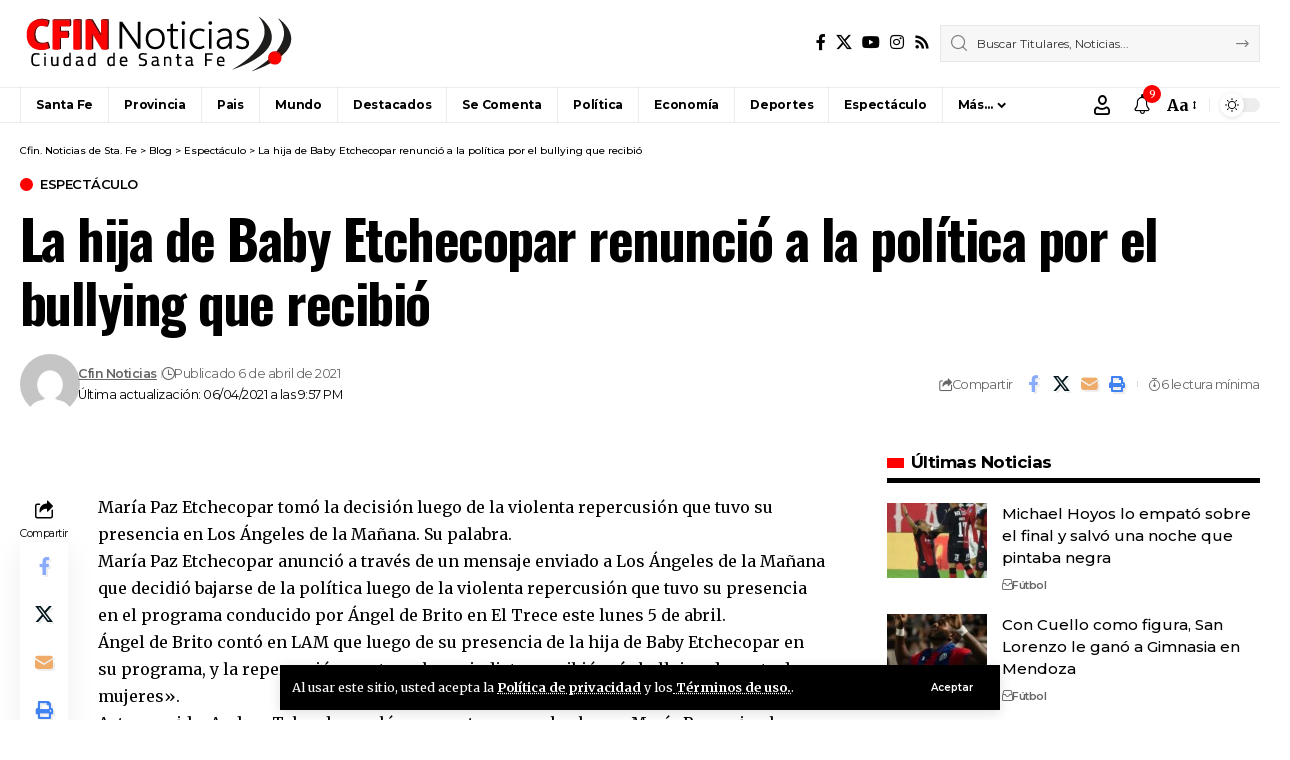

--- FILE ---
content_type: text/html; charset=UTF-8
request_url: https://www.cfin.com.ar/espectaculo/la-hija-de-baby-etchecopar-renuncio-a-la-politica-por-el-bullying-que-recibio/
body_size: 35876
content:
<!DOCTYPE html>
<html lang="es">
<head>
    <meta charset="UTF-8" />
    <meta http-equiv="X-UA-Compatible" content="IE=edge" />
	<meta name="viewport" content="width=device-width, initial-scale=1.0" />
    <link rel="profile" href="https://gmpg.org/xfn/11" />
	<meta name='robots' content='index, follow, max-image-preview:large, max-snippet:-1, max-video-preview:-1' />

	<!-- This site is optimized with the Yoast SEO plugin v26.8 - https://yoast.com/product/yoast-seo-wordpress/ -->
	<title>La hija de Baby Etchecopar renunció a la política por el bullying que recibió - Cfin. Noticias de Sta. Fe</title>
	<meta name="description" content="Toda la Información sobre: La hija de Baby Etchecopar renunció a la política por el bullying que recibió" />
	<link rel="preconnect" href="https://fonts.gstatic.com" crossorigin><link rel="preload" as="style" onload="this.onload=null;this.rel='stylesheet'" id="rb-preload-gfonts" href="https://fonts.googleapis.com/css?family=Merriweather%3A300%2C400%2C500%2C600%2C700%2C800%2C900%2C300italic%2C400italic%2C500italic%2C600italic%2C700italic%2C800italic%2C900italic%7COswald%3A600%2C500%2C700%7CMontserrat%3A500%2C600%2C400%2C700&amp;display=swap" crossorigin><noscript><link rel="stylesheet" href="https://fonts.googleapis.com/css?family=Merriweather%3A300%2C400%2C500%2C600%2C700%2C800%2C900%2C300italic%2C400italic%2C500italic%2C600italic%2C700italic%2C800italic%2C900italic%7COswald%3A600%2C500%2C700%7CMontserrat%3A500%2C600%2C400%2C700&amp;display=swap"></noscript><link rel="canonical" href="https://www.cfin.com.ar/espectaculo/la-hija-de-baby-etchecopar-renuncio-a-la-politica-por-el-bullying-que-recibio/" />
	<meta property="og:locale" content="es_ES" />
	<meta property="og:type" content="article" />
	<meta property="og:title" content="La hija de Baby Etchecopar renunció a la política por el bullying que recibió - Cfin. Noticias de Sta. Fe" />
	<meta property="og:description" content="Toda la Información sobre: La hija de Baby Etchecopar renunció a la política por el bullying que recibió" />
	<meta property="og:url" content="https://www.cfin.com.ar/espectaculo/la-hija-de-baby-etchecopar-renuncio-a-la-politica-por-el-bullying-que-recibio/" />
	<meta property="og:site_name" content="Cfin. Noticias de Sta. Fe" />
	<meta property="article:publisher" content="https://www.facebook.com/cfin.noticias" />
	<meta property="article:published_time" content="2021-04-06T21:57:47+00:00" />
	<meta name="author" content="Cfin Noticias" />
	<meta name="twitter:card" content="summary_large_image" />
	<meta name="twitter:creator" content="@CfinNoticias" />
	<meta name="twitter:site" content="@CfinNoticias" />
	<script type="application/ld+json" class="yoast-schema-graph">{"@context":"https://schema.org","@graph":[{"@type":"Article","@id":"https://www.cfin.com.ar/espectaculo/la-hija-de-baby-etchecopar-renuncio-a-la-politica-por-el-bullying-que-recibio/#article","isPartOf":{"@id":"https://www.cfin.com.ar/espectaculo/la-hija-de-baby-etchecopar-renuncio-a-la-politica-por-el-bullying-que-recibio/"},"author":{"name":"Cfin Noticias","@id":"https://www.cfin.com.ar/#/schema/person/896e9d8a83ea8c26cc65094cb6178155"},"headline":"La hija de Baby Etchecopar renunció a la política por el bullying que recibió","datePublished":"2021-04-06T21:57:47+00:00","mainEntityOfPage":{"@id":"https://www.cfin.com.ar/espectaculo/la-hija-de-baby-etchecopar-renuncio-a-la-politica-por-el-bullying-que-recibio/"},"wordCount":843,"commentCount":0,"publisher":{"@id":"https://www.cfin.com.ar/#organization"},"articleSection":["Espectáculo"],"inLanguage":"es","potentialAction":[{"@type":"CommentAction","name":"Comment","target":["https://www.cfin.com.ar/espectaculo/la-hija-de-baby-etchecopar-renuncio-a-la-politica-por-el-bullying-que-recibio/#respond"]}]},{"@type":"WebPage","@id":"https://www.cfin.com.ar/espectaculo/la-hija-de-baby-etchecopar-renuncio-a-la-politica-por-el-bullying-que-recibio/","url":"https://www.cfin.com.ar/espectaculo/la-hija-de-baby-etchecopar-renuncio-a-la-politica-por-el-bullying-que-recibio/","name":"La hija de Baby Etchecopar renunció a la política por el bullying que recibió - Cfin. Noticias de Sta. Fe","isPartOf":{"@id":"https://www.cfin.com.ar/#website"},"datePublished":"2021-04-06T21:57:47+00:00","description":"Toda la Información sobre: La hija de Baby Etchecopar renunció a la política por el bullying que recibió","breadcrumb":{"@id":"https://www.cfin.com.ar/espectaculo/la-hija-de-baby-etchecopar-renuncio-a-la-politica-por-el-bullying-que-recibio/#breadcrumb"},"inLanguage":"es","potentialAction":[{"@type":"ReadAction","target":["https://www.cfin.com.ar/espectaculo/la-hija-de-baby-etchecopar-renuncio-a-la-politica-por-el-bullying-que-recibio/"]}]},{"@type":"BreadcrumbList","@id":"https://www.cfin.com.ar/espectaculo/la-hija-de-baby-etchecopar-renuncio-a-la-politica-por-el-bullying-que-recibio/#breadcrumb","itemListElement":[{"@type":"ListItem","position":1,"name":"Portada","item":"https://www.cfin.com.ar/"},{"@type":"ListItem","position":2,"name":"Blog","item":"https://www.cfin.com.ar/blog/"},{"@type":"ListItem","position":3,"name":"La hija de Baby Etchecopar renunció a la política por el bullying que recibió"}]},{"@type":"WebSite","@id":"https://www.cfin.com.ar/#website","url":"https://www.cfin.com.ar/","name":"Cfin. Noticias de Sta. Fe","description":"Noticias de la ciudad de Santa Fe y la Región","publisher":{"@id":"https://www.cfin.com.ar/#organization"},"potentialAction":[{"@type":"SearchAction","target":{"@type":"EntryPoint","urlTemplate":"https://www.cfin.com.ar/?s={search_term_string}"},"query-input":{"@type":"PropertyValueSpecification","valueRequired":true,"valueName":"search_term_string"}}],"inLanguage":"es"},{"@type":"Organization","@id":"https://www.cfin.com.ar/#organization","name":"Cfin. Noticias de Sta. Fe","url":"https://www.cfin.com.ar/","logo":{"@type":"ImageObject","inLanguage":"es","@id":"https://www.cfin.com.ar/#/schema/logo/image/","url":"https://www.cfin.com.ar/wp-content/uploads/2022/06/logo-cfin.png","contentUrl":"https://www.cfin.com.ar/wp-content/uploads/2022/06/logo-cfin.png","width":274,"height":57,"caption":"Cfin. Noticias de Sta. Fe"},"image":{"@id":"https://www.cfin.com.ar/#/schema/logo/image/"},"sameAs":["https://www.facebook.com/cfin.noticias","https://x.com/CfinNoticias"]},{"@type":"Person","@id":"https://www.cfin.com.ar/#/schema/person/896e9d8a83ea8c26cc65094cb6178155","name":"Cfin Noticias","image":{"@type":"ImageObject","inLanguage":"es","@id":"https://www.cfin.com.ar/#/schema/person/image/","url":"https://secure.gravatar.com/avatar/93417651c6b60873fcb1071682f8b82bbaf936a9f1d8bda639801e754f66a9ed?s=96&d=mm&r=g","contentUrl":"https://secure.gravatar.com/avatar/93417651c6b60873fcb1071682f8b82bbaf936a9f1d8bda639801e754f66a9ed?s=96&d=mm&r=g","caption":"Cfin Noticias"},"sameAs":["https://www.mercadotimbues.com.ar"],"url":"https://www.cfin.com.ar/author/nesthor/"}]}</script>
	<!-- / Yoast SEO plugin. -->


<link rel="alternate" type="application/rss+xml" title="Cfin. Noticias de Sta. Fe &raquo; Feed" href="https://www.cfin.com.ar/feed/" />
<link rel="alternate" type="application/rss+xml" title="Cfin. Noticias de Sta. Fe &raquo; Feed de los comentarios" href="https://www.cfin.com.ar/comments/feed/" />
<link rel="alternate" type="application/rss+xml" title="Cfin. Noticias de Sta. Fe &raquo; Comentario La hija de Baby Etchecopar renunció a la política por el bullying que recibió del feed" href="https://www.cfin.com.ar/espectaculo/la-hija-de-baby-etchecopar-renuncio-a-la-politica-por-el-bullying-que-recibio/feed/" />
<link rel="alternate" title="oEmbed (JSON)" type="application/json+oembed" href="https://www.cfin.com.ar/wp-json/oembed/1.0/embed?url=https%3A%2F%2Fwww.cfin.com.ar%2Fespectaculo%2Fla-hija-de-baby-etchecopar-renuncio-a-la-politica-por-el-bullying-que-recibio%2F" />
<link rel="alternate" title="oEmbed (XML)" type="text/xml+oembed" href="https://www.cfin.com.ar/wp-json/oembed/1.0/embed?url=https%3A%2F%2Fwww.cfin.com.ar%2Fespectaculo%2Fla-hija-de-baby-etchecopar-renuncio-a-la-politica-por-el-bullying-que-recibio%2F&#038;format=xml" />
			<link rel="pingback" href="https://www.cfin.com.ar/xmlrpc.php" />
		<script type="application/ld+json">{
    "@context": "https://schema.org",
    "@type": "Organization",
    "legalName": "Cfin. Noticias de Sta. Fe",
    "url": "https://www.cfin.com.ar/",
    "logo": "https://www.cfin.com.ar/wp-content/uploads/2022/06/logo-cfin.png",
    "sameAs": [
        "https://www.facebook.com/cfin.noticias",
        "https://twitter.com/CfinNoticias",
        "https://www.youtube.com/user/TVCfin",
        "https://www.instagram.com/cfinnoticias"
    ]
}</script>
<style id='wp-img-auto-sizes-contain-inline-css'>
img:is([sizes=auto i],[sizes^="auto," i]){contain-intrinsic-size:3000px 1500px}
/*# sourceURL=wp-img-auto-sizes-contain-inline-css */
</style>
<style id='wp-emoji-styles-inline-css'>

	img.wp-smiley, img.emoji {
		display: inline !important;
		border: none !important;
		box-shadow: none !important;
		height: 1em !important;
		width: 1em !important;
		margin: 0 0.07em !important;
		vertical-align: -0.1em !important;
		background: none !important;
		padding: 0 !important;
	}
/*# sourceURL=wp-emoji-styles-inline-css */
</style>
<link rel='stylesheet' id='wp-block-library-css' href='https://www.cfin.com.ar/wp-includes/css/dist/block-library/style.min.css?ver=6.9' media='all' />
<style id='classic-theme-styles-inline-css'>
/*! This file is auto-generated */
.wp-block-button__link{color:#fff;background-color:#32373c;border-radius:9999px;box-shadow:none;text-decoration:none;padding:calc(.667em + 2px) calc(1.333em + 2px);font-size:1.125em}.wp-block-file__button{background:#32373c;color:#fff;text-decoration:none}
/*# sourceURL=/wp-includes/css/classic-themes.min.css */
</style>
<link rel='stylesheet' id='foxiz-elements-css' href='https://www.cfin.com.ar/wp-content/plugins/foxiz-core/lib/foxiz-elements/public/style.css?ver=3.1' media='all' />
<style id='global-styles-inline-css'>
:root{--wp--preset--aspect-ratio--square: 1;--wp--preset--aspect-ratio--4-3: 4/3;--wp--preset--aspect-ratio--3-4: 3/4;--wp--preset--aspect-ratio--3-2: 3/2;--wp--preset--aspect-ratio--2-3: 2/3;--wp--preset--aspect-ratio--16-9: 16/9;--wp--preset--aspect-ratio--9-16: 9/16;--wp--preset--color--black: #000000;--wp--preset--color--cyan-bluish-gray: #abb8c3;--wp--preset--color--white: #ffffff;--wp--preset--color--pale-pink: #f78da7;--wp--preset--color--vivid-red: #cf2e2e;--wp--preset--color--luminous-vivid-orange: #ff6900;--wp--preset--color--luminous-vivid-amber: #fcb900;--wp--preset--color--light-green-cyan: #7bdcb5;--wp--preset--color--vivid-green-cyan: #00d084;--wp--preset--color--pale-cyan-blue: #8ed1fc;--wp--preset--color--vivid-cyan-blue: #0693e3;--wp--preset--color--vivid-purple: #9b51e0;--wp--preset--gradient--vivid-cyan-blue-to-vivid-purple: linear-gradient(135deg,rgb(6,147,227) 0%,rgb(155,81,224) 100%);--wp--preset--gradient--light-green-cyan-to-vivid-green-cyan: linear-gradient(135deg,rgb(122,220,180) 0%,rgb(0,208,130) 100%);--wp--preset--gradient--luminous-vivid-amber-to-luminous-vivid-orange: linear-gradient(135deg,rgb(252,185,0) 0%,rgb(255,105,0) 100%);--wp--preset--gradient--luminous-vivid-orange-to-vivid-red: linear-gradient(135deg,rgb(255,105,0) 0%,rgb(207,46,46) 100%);--wp--preset--gradient--very-light-gray-to-cyan-bluish-gray: linear-gradient(135deg,rgb(238,238,238) 0%,rgb(169,184,195) 100%);--wp--preset--gradient--cool-to-warm-spectrum: linear-gradient(135deg,rgb(74,234,220) 0%,rgb(151,120,209) 20%,rgb(207,42,186) 40%,rgb(238,44,130) 60%,rgb(251,105,98) 80%,rgb(254,248,76) 100%);--wp--preset--gradient--blush-light-purple: linear-gradient(135deg,rgb(255,206,236) 0%,rgb(152,150,240) 100%);--wp--preset--gradient--blush-bordeaux: linear-gradient(135deg,rgb(254,205,165) 0%,rgb(254,45,45) 50%,rgb(107,0,62) 100%);--wp--preset--gradient--luminous-dusk: linear-gradient(135deg,rgb(255,203,112) 0%,rgb(199,81,192) 50%,rgb(65,88,208) 100%);--wp--preset--gradient--pale-ocean: linear-gradient(135deg,rgb(255,245,203) 0%,rgb(182,227,212) 50%,rgb(51,167,181) 100%);--wp--preset--gradient--electric-grass: linear-gradient(135deg,rgb(202,248,128) 0%,rgb(113,206,126) 100%);--wp--preset--gradient--midnight: linear-gradient(135deg,rgb(2,3,129) 0%,rgb(40,116,252) 100%);--wp--preset--font-size--small: 13px;--wp--preset--font-size--medium: 20px;--wp--preset--font-size--large: 36px;--wp--preset--font-size--x-large: 42px;--wp--preset--spacing--20: 0.44rem;--wp--preset--spacing--30: 0.67rem;--wp--preset--spacing--40: 1rem;--wp--preset--spacing--50: 1.5rem;--wp--preset--spacing--60: 2.25rem;--wp--preset--spacing--70: 3.38rem;--wp--preset--spacing--80: 5.06rem;--wp--preset--shadow--natural: 6px 6px 9px rgba(0, 0, 0, 0.2);--wp--preset--shadow--deep: 12px 12px 50px rgba(0, 0, 0, 0.4);--wp--preset--shadow--sharp: 6px 6px 0px rgba(0, 0, 0, 0.2);--wp--preset--shadow--outlined: 6px 6px 0px -3px rgb(255, 255, 255), 6px 6px rgb(0, 0, 0);--wp--preset--shadow--crisp: 6px 6px 0px rgb(0, 0, 0);}:where(.is-layout-flex){gap: 0.5em;}:where(.is-layout-grid){gap: 0.5em;}body .is-layout-flex{display: flex;}.is-layout-flex{flex-wrap: wrap;align-items: center;}.is-layout-flex > :is(*, div){margin: 0;}body .is-layout-grid{display: grid;}.is-layout-grid > :is(*, div){margin: 0;}:where(.wp-block-columns.is-layout-flex){gap: 2em;}:where(.wp-block-columns.is-layout-grid){gap: 2em;}:where(.wp-block-post-template.is-layout-flex){gap: 1.25em;}:where(.wp-block-post-template.is-layout-grid){gap: 1.25em;}.has-black-color{color: var(--wp--preset--color--black) !important;}.has-cyan-bluish-gray-color{color: var(--wp--preset--color--cyan-bluish-gray) !important;}.has-white-color{color: var(--wp--preset--color--white) !important;}.has-pale-pink-color{color: var(--wp--preset--color--pale-pink) !important;}.has-vivid-red-color{color: var(--wp--preset--color--vivid-red) !important;}.has-luminous-vivid-orange-color{color: var(--wp--preset--color--luminous-vivid-orange) !important;}.has-luminous-vivid-amber-color{color: var(--wp--preset--color--luminous-vivid-amber) !important;}.has-light-green-cyan-color{color: var(--wp--preset--color--light-green-cyan) !important;}.has-vivid-green-cyan-color{color: var(--wp--preset--color--vivid-green-cyan) !important;}.has-pale-cyan-blue-color{color: var(--wp--preset--color--pale-cyan-blue) !important;}.has-vivid-cyan-blue-color{color: var(--wp--preset--color--vivid-cyan-blue) !important;}.has-vivid-purple-color{color: var(--wp--preset--color--vivid-purple) !important;}.has-black-background-color{background-color: var(--wp--preset--color--black) !important;}.has-cyan-bluish-gray-background-color{background-color: var(--wp--preset--color--cyan-bluish-gray) !important;}.has-white-background-color{background-color: var(--wp--preset--color--white) !important;}.has-pale-pink-background-color{background-color: var(--wp--preset--color--pale-pink) !important;}.has-vivid-red-background-color{background-color: var(--wp--preset--color--vivid-red) !important;}.has-luminous-vivid-orange-background-color{background-color: var(--wp--preset--color--luminous-vivid-orange) !important;}.has-luminous-vivid-amber-background-color{background-color: var(--wp--preset--color--luminous-vivid-amber) !important;}.has-light-green-cyan-background-color{background-color: var(--wp--preset--color--light-green-cyan) !important;}.has-vivid-green-cyan-background-color{background-color: var(--wp--preset--color--vivid-green-cyan) !important;}.has-pale-cyan-blue-background-color{background-color: var(--wp--preset--color--pale-cyan-blue) !important;}.has-vivid-cyan-blue-background-color{background-color: var(--wp--preset--color--vivid-cyan-blue) !important;}.has-vivid-purple-background-color{background-color: var(--wp--preset--color--vivid-purple) !important;}.has-black-border-color{border-color: var(--wp--preset--color--black) !important;}.has-cyan-bluish-gray-border-color{border-color: var(--wp--preset--color--cyan-bluish-gray) !important;}.has-white-border-color{border-color: var(--wp--preset--color--white) !important;}.has-pale-pink-border-color{border-color: var(--wp--preset--color--pale-pink) !important;}.has-vivid-red-border-color{border-color: var(--wp--preset--color--vivid-red) !important;}.has-luminous-vivid-orange-border-color{border-color: var(--wp--preset--color--luminous-vivid-orange) !important;}.has-luminous-vivid-amber-border-color{border-color: var(--wp--preset--color--luminous-vivid-amber) !important;}.has-light-green-cyan-border-color{border-color: var(--wp--preset--color--light-green-cyan) !important;}.has-vivid-green-cyan-border-color{border-color: var(--wp--preset--color--vivid-green-cyan) !important;}.has-pale-cyan-blue-border-color{border-color: var(--wp--preset--color--pale-cyan-blue) !important;}.has-vivid-cyan-blue-border-color{border-color: var(--wp--preset--color--vivid-cyan-blue) !important;}.has-vivid-purple-border-color{border-color: var(--wp--preset--color--vivid-purple) !important;}.has-vivid-cyan-blue-to-vivid-purple-gradient-background{background: var(--wp--preset--gradient--vivid-cyan-blue-to-vivid-purple) !important;}.has-light-green-cyan-to-vivid-green-cyan-gradient-background{background: var(--wp--preset--gradient--light-green-cyan-to-vivid-green-cyan) !important;}.has-luminous-vivid-amber-to-luminous-vivid-orange-gradient-background{background: var(--wp--preset--gradient--luminous-vivid-amber-to-luminous-vivid-orange) !important;}.has-luminous-vivid-orange-to-vivid-red-gradient-background{background: var(--wp--preset--gradient--luminous-vivid-orange-to-vivid-red) !important;}.has-very-light-gray-to-cyan-bluish-gray-gradient-background{background: var(--wp--preset--gradient--very-light-gray-to-cyan-bluish-gray) !important;}.has-cool-to-warm-spectrum-gradient-background{background: var(--wp--preset--gradient--cool-to-warm-spectrum) !important;}.has-blush-light-purple-gradient-background{background: var(--wp--preset--gradient--blush-light-purple) !important;}.has-blush-bordeaux-gradient-background{background: var(--wp--preset--gradient--blush-bordeaux) !important;}.has-luminous-dusk-gradient-background{background: var(--wp--preset--gradient--luminous-dusk) !important;}.has-pale-ocean-gradient-background{background: var(--wp--preset--gradient--pale-ocean) !important;}.has-electric-grass-gradient-background{background: var(--wp--preset--gradient--electric-grass) !important;}.has-midnight-gradient-background{background: var(--wp--preset--gradient--midnight) !important;}.has-small-font-size{font-size: var(--wp--preset--font-size--small) !important;}.has-medium-font-size{font-size: var(--wp--preset--font-size--medium) !important;}.has-large-font-size{font-size: var(--wp--preset--font-size--large) !important;}.has-x-large-font-size{font-size: var(--wp--preset--font-size--x-large) !important;}
:where(.wp-block-post-template.is-layout-flex){gap: 1.25em;}:where(.wp-block-post-template.is-layout-grid){gap: 1.25em;}
:where(.wp-block-term-template.is-layout-flex){gap: 1.25em;}:where(.wp-block-term-template.is-layout-grid){gap: 1.25em;}
:where(.wp-block-columns.is-layout-flex){gap: 2em;}:where(.wp-block-columns.is-layout-grid){gap: 2em;}
:root :where(.wp-block-pullquote){font-size: 1.5em;line-height: 1.6;}
/*# sourceURL=global-styles-inline-css */
</style>
<link rel='stylesheet' id='contact-form-7-css' href='https://www.cfin.com.ar/wp-content/plugins/contact-form-7/includes/css/styles.css?ver=6.1.4' media='all' />
<link rel='stylesheet' id='simple-weather-css' href='https://www.cfin.com.ar/wp-content/plugins/simple-weather/css/simple-weather.css?ver=4.0' media='all' />

<link rel='stylesheet' id='foxiz-main-css' href='https://www.cfin.com.ar/wp-content/themes/foxiz/assets/css/main.css?ver=2.7.0' media='all' />
<style id='foxiz-main-inline-css'>
:root {--body-family:Merriweather, Arial, Helvetica, sans-serif;--body-fweight:400;--body-fcolor:#000000;--h1-family:Oswald;--h1-fweight:600;--h1-fsize:42px;--h1-fspace:-0.02857em;--h2-family:Oswald;--h2-fweight:600;--h2-fsize:34px;--h2-fspace:-0.03529em;--h3-family:Oswald;--h3-fweight:600;--h3-fsize:22px;--h3-fspace:-0.03636em;--h4-family:Oswald;--h4-fweight:500;--h4-fsize:17px;--h4-fspace:-0.02941em;--h5-family:Montserrat;--h5-fweight:500;--h5-fsize:15px;--h5-fspace:0.00000em;--h6-family:Oswald;--h6-fweight:500;--h6-fsize:14px;--h6-fspace:-0.03571em;--cat-family:Montserrat;--cat-fweight:600;--cat-transform:uppercase;--cat-fsize:10px;--cat-fspace:-0.05000em;--meta-family:Montserrat, Arial, Helvetica, sans-serif;--meta-fweight:400;--meta-fsize:11px;--meta-fspace:-0.04545em;--meta-b-family:Montserrat, Arial, Helvetica, sans-serif;--meta-b-fweight:600;--meta-b-fcolor:#;--meta-b-fspace:-.5px;--input-family:Montserrat;--input-fweight:400;--input-fsize:12px;--btn-family:Montserrat;--btn-fweight:600;--btn-fsize:10px;--menu-family:Montserrat, Arial, Helvetica, sans-serif;--menu-fweight:600;--menu-fsize:12px;--submenu-family:Montserrat, Arial, Helvetica, sans-serif;--submenu-fweight:600;--submenu-fsize:11px;--dwidgets-family:Montserrat;--dwidgets-fweight:600;--dwidgets-fsize:13px;--dwidgets-fspace:-0.03846em;--headline-family:Oswald, Arial, Helvetica, sans-serif;--headline-fweight:700;--headline-fsize:54px;--headline-fspace:-0.02778em;--tagline-family:Montserrat, Arial, Helvetica, sans-serif;--tagline-fweight:600;--tagline-fsize:24px;--tagline-fspace:-0.04167em;--heading-family:Montserrat;--heading-fweight:700;--quote-family:Montserrat, Arial, Helvetica, sans-serif;--quote-fweight:700;--quote-fspace:-1px;--bcrumb-family:Montserrat;--bcrumb-fweight:500;--bcrumb-fsize:10px;--readmore-fsize : 10px;--headline-s-fsize : 42px;--tagline-s-fsize : 24px;}@media (max-width: 1024px) {body {--h1-fsize : 30px;--h2-fsize : 26px;--h3-fsize : 19px;--h4-fsize : 16px;--h5-fsize : 15px;--h6-fsize : 13px;--input-fsize : 12px;--btn-fsize : 10px;--bcrumb-fsize : 10px;--excerpt-fsize : 13px;--dwidgets-fsize : 12px;--headline-fsize : 40px;--headline-s-fsize : 40px;--tagline-fsize : 20px;--tagline-s-fsize : 20px;}}@media (max-width: 767px) {body {--h1-fsize : 24px;--h2-fsize : 24px;--h3-fsize : 18px;--h4-fsize : 16px;--h5-fsize : 15px;--h6-fsize : 13px;--input-fsize : 12px;--btn-fsize : 10px;--bcrumb-fsize : 10px;--excerpt-fsize : 13px;--dwidgets-fsize : 12px;--headline-fsize : 30px;--headline-s-fsize : 30px;--tagline-fsize : 16px;--tagline-s-fsize : 16px;}}:root {--g-color :#ff0000;--g-color-90 :#ff0000e6;}[data-theme="dark"], .light-scheme {--solid-white :#0e0e0e;}.is-hd-4 {--nav-height :36px;--hd-logo-height :70px;}[data-theme="dark"].is-hd-4 {--nav-bg: #0e0e0e;--nav-bg-from: #0e0e0e;--nav-bg-to: #0e0e0e;--nav-bg-glass: #0e0e0e11;--nav-bg-glass-from: #0e0e0e11;--nav-bg-glass-to: #0e0e0e11;}.p-category {--cat-highlight : #ff0000;--cat-highlight-90 : #ff0000e6;}:root {--privacy-bg-color :#000000;--privacy-color :#ffffff;--topad-spacing :15px;--round-3 :0px;--round-5 :0px;--round-7 :0px;--hyperlink-line-color :var(--g-color);--single-category-fsize :13px;--s-content-width : 760px;--max-width-wo-sb : 840px;--s10-feat-ratio :45%;--s11-feat-ratio :45%;--login-popup-w : 350px;}.p-readmore { font-family:Montserrat;font-weight:600;letter-spacing:-.5px;}.mobile-menu > li > a  { font-family:Montserrat;font-weight:600;font-size:12px;}.mobile-menu .sub-menu a, .logged-mobile-menu a { font-family:Montserrat;font-weight:600;font-size:11px;}.mobile-qview a { font-family:Montserrat;font-weight:600;font-size:14px;}.search-header:before { background-repeat : no-repeat;background-size : cover;background-image : url(https://foxiz.themeruby.com/business/wp-content/uploads/sites/6/2021/09/search-bg.jpg);background-attachment : scroll;background-position : center center;}[data-theme="dark"] .search-header:before { background-repeat : no-repeat;background-size : cover;background-image : url(https://foxiz.themeruby.com/business/wp-content/uploads/sites/6/2021/09/search-bgd.jpg);background-attachment : scroll;background-position : center center;}.footer-has-bg { background-color : #000000;}[data-theme="dark"] .footer-has-bg { background-color : #080808;}.copyright-menu a { font-size:11px; }.footer-col .widget_nav_menu a > span { font-size:13px; }#amp-mobile-version-switcher { display: none; }
/*# sourceURL=foxiz-main-inline-css */
</style>
<link rel='stylesheet' id='foxiz-print-css' href='https://www.cfin.com.ar/wp-content/themes/foxiz/assets/css/print.css?ver=2.7.0' media='all' />
<link rel='stylesheet' id='foxiz-style-css' href='https://www.cfin.com.ar/wp-content/themes/foxiz-child/style.css?ver=2.7.0' media='all' />
<script src="https://www.cfin.com.ar/wp-includes/js/jquery/jquery.min.js?ver=3.7.1" id="jquery-core-js"></script>
<script src="https://www.cfin.com.ar/wp-includes/js/jquery/jquery-migrate.min.js?ver=3.4.1" id="jquery-migrate-js"></script>
<script src="https://www.cfin.com.ar/wp-content/themes/foxiz/assets/js/highlight-share.js?ver=1" id="highlight-share-js"></script>
<link rel="preload" href="https://www.cfin.com.ar/wp-content/themes/foxiz/assets/fonts/icons.woff2?ver=2.5.0" as="font" type="font/woff2" crossorigin="anonymous"> <link rel="https://api.w.org/" href="https://www.cfin.com.ar/wp-json/" /><link rel="alternate" title="JSON" type="application/json" href="https://www.cfin.com.ar/wp-json/wp/v2/posts/39488" /><link rel="EditURI" type="application/rsd+xml" title="RSD" href="https://www.cfin.com.ar/xmlrpc.php?rsd" />
<meta name="generator" content="WordPress 6.9" />
<link rel='shortlink' href='https://www.cfin.com.ar/?p=39488' />
<meta name="generator" content="Elementor 3.34.2; features: additional_custom_breakpoints; settings: css_print_method-external, google_font-enabled, font_display-swap">
<script type="application/ld+json">{
    "@context": "https://schema.org",
    "@type": "WebSite",
    "@id": "https://www.cfin.com.ar/#website",
    "url": "https://www.cfin.com.ar/",
    "name": "Cfin. Noticias de Sta. Fe",
    "potentialAction": {
        "@type": "SearchAction",
        "target": "https://www.cfin.com.ar/?s={search_term_string}",
        "query-input": "required name=search_term_string"
    }
}</script>
			<style>
				.e-con.e-parent:nth-of-type(n+4):not(.e-lazyloaded):not(.e-no-lazyload),
				.e-con.e-parent:nth-of-type(n+4):not(.e-lazyloaded):not(.e-no-lazyload) * {
					background-image: none !important;
				}
				@media screen and (max-height: 1024px) {
					.e-con.e-parent:nth-of-type(n+3):not(.e-lazyloaded):not(.e-no-lazyload),
					.e-con.e-parent:nth-of-type(n+3):not(.e-lazyloaded):not(.e-no-lazyload) * {
						background-image: none !important;
					}
				}
				@media screen and (max-height: 640px) {
					.e-con.e-parent:nth-of-type(n+2):not(.e-lazyloaded):not(.e-no-lazyload),
					.e-con.e-parent:nth-of-type(n+2):not(.e-lazyloaded):not(.e-no-lazyload) * {
						background-image: none !important;
					}
				}
			</style>
			<script type="application/ld+json">{
    "@context": "https://schema.org",
    "@type": "Article",
    "headline": "La hija de Baby Etchecopar renunci\u00f3 a la pol\u00edtica por el bullying que recibi\u00f3",
    "description": "Mar\u00eda Paz Etchecopar tom\u00f3 la decisi\u00f3n luego de la violenta repercusi\u00f3n que tuvo su presencia en Los \u00c1ngeles de la Ma\u00f1ana. Su palabra. Mar\u00eda Paz Etchecopar anunci\u00f3 a trav\u00e9s de un mensaje enviado a Los \u00c1ngeles de la Ma\u00f1ana que decidi\u00f3 bajarse de la pol\u00edtica luego de la violenta repercusi\u00f3n que tuvo",
    "mainEntityOfPage": {
        "@type": "WebPage",
        "@id": "https://www.cfin.com.ar/espectaculo/la-hija-de-baby-etchecopar-renuncio-a-la-politica-por-el-bullying-que-recibio/"
    },
    "author": {
        "@type": "Person",
        "name": "Cfin Noticias",
        "url": "https://www.mercadotimbues.com.ar"
    },
    "publisher": {
        "@type": "Organization",
        "name": "Cfin. Noticias de Sta. Fe",
        "url": "https://www.cfin.com.ar/",
        "logo": {
            "@type": "ImageObject",
            "url": "https://www.cfin.com.ar/wp-content/uploads/2022/06/logo-cfin.png"
        }
    },
    "dateModified": "2021-04-06T21:57:47-03:00",
    "datePublished": "2021-04-06T21:57:47-03:00",
    "image": {
        "@type": "ImageObject",
        "url": "",
        "width": "",
        "height": ""
    },
    "commentCount": 0,
    "articleSection": [
        "Espect\u00e1culo"
    ]
}</script>
<script type="application/ld+json">{"@context":"http://schema.org","@type":"BreadcrumbList","itemListElement":[{"@type":"ListItem","position":4,"item":{"@id":"https://www.cfin.com.ar/espectaculo/la-hija-de-baby-etchecopar-renuncio-a-la-politica-por-el-bullying-que-recibio/","name":"La hija de Baby Etchecopar renunció a la política por el bullying que recibió"}},{"@type":"ListItem","position":3,"item":{"@id":"https://www.cfin.com.ar/category/espectaculo/","name":"Espectáculo"}},{"@type":"ListItem","position":2,"item":{"@id":"https://www.cfin.com.ar/blog/","name":"Blog"}},{"@type":"ListItem","position":1,"item":{"@id":"https://www.cfin.com.ar","name":"Cfin. Noticias de Sta. Fe"}}]}</script>
<link rel="icon" href="https://www.cfin.com.ar/wp-content/uploads/2022/06/cropped-favicon-4-1-32x32.png" sizes="32x32" />
<link rel="icon" href="https://www.cfin.com.ar/wp-content/uploads/2022/06/cropped-favicon-4-1-192x192.png" sizes="192x192" />
<link rel="apple-touch-icon" href="https://www.cfin.com.ar/wp-content/uploads/2022/06/cropped-favicon-4-1-180x180.png" />
<meta name="msapplication-TileImage" content="https://www.cfin.com.ar/wp-content/uploads/2022/06/cropped-favicon-4-1-270x270.png" />
		<style id="wp-custom-css">
			.main-menu > li > a {
	padding-right: var(--menu-item-spacing, 8px); padding-left: var(--menu-item-spacing, 8px);}

.header-4 .main-menu > li > a, .header-4 .more-section-outer .more-trigger {padding-right: var(--menu-item-spacing, 15px);padding-left: var(--menu-item-spacing, 15px);}

.menu-item a > span {font-weight: bold;}

body:not([data-theme="dark"]) .w-forecast-day.h6 {
  color: #000 !important;
}

.elementor-1766 .elementor-element.elementor-element-8747a1f .entry-title {line-height:25px}

@media (max-width: 767px) {
  .p-grid.p-grid-2 .entry-title {
    font-family: roboto;
		font-size: 18px !important;
		line-height: 21px !important;
  }
}


		</style>
		</head>
<body class="wp-singular post-template-default single single-post postid-39488 single-format-standard wp-embed-responsive wp-theme-foxiz wp-child-theme-foxiz-child personalized-all elementor-default elementor-kit-18 menu-ani-1 hover-ani-3 btn-ani-1 btn-transform-1 is-rm-1 lmeta-dot loader-1 dark-sw-1 mtax-1 is-hd-4 is-standard-1 is-mstick yes-tstick is-backtop none-m-backtop  is-mstick is-smart-sticky" data-theme="default">
<div class="site-outer">
			<div id="site-header" class="header-wrap rb-section header-4 header-wrapper has-quick-menu">
			<aside id="rb-privacy" class="privacy-bar privacy-bottom"><div class="privacy-inner"><div class="privacy-content">Al usar este sitio, usted acepta la <a href="#">Política de privacidad</a> y los<a href="#"> Términos de uso.</a>.</div><div class="privacy-dismiss"><a id="privacy-trigger" href="#" role="button" class="privacy-dismiss-btn is-btn"><span>Aceptar</span></a></div></div></aside>		<div class="reading-indicator"><span id="reading-progress"></span></div>
					<div class="logo-sec">
				<div class="logo-sec-inner rb-container edge-padding">
					<div class="logo-sec-left">		<div class="logo-wrap is-image-logo site-branding">
			<a href="https://www.cfin.com.ar/" class="logo" title="Cfin. Noticias de Sta. Fe">
				<img fetchpriority="high" class="logo-default" data-mode="default" height="57" width="274" src="https://www.cfin.com.ar/wp-content/uploads/2022/06/logo-cfin.png" alt="Cfin. Noticias de Sta. Fe" decoding="async" loading="eager" fetchpriority="high"><img fetchpriority="high" class="logo-dark" data-mode="dark" height="57" width="274" src="https://www.cfin.com.ar/wp-content/uploads/2022/06/logo-02.png" alt="Cfin. Noticias de Sta. Fe" decoding="async" loading="eager" fetchpriority="high"><img fetchpriority="high" class="logo-transparent" height="34" width="102" src="https://www.cfin.com.ar/wp-content/uploads/2022/06/logo-mobile-l-03-1.png" alt="Cfin. Noticias de Sta. Fe" decoding="async" loading="eager" fetchpriority="high">			</a>
		</div>
		</div>
					<div class="logo-sec-right">
									<div class="header-social-list wnav-holder"><a class="social-link-facebook" aria-label="Facebook" data-title="Facebook" href="https://www.facebook.com/cfin.noticias" target="_blank" rel="noopener nofollow"><i class="rbi rbi-facebook" aria-hidden="true"></i></a><a class="social-link-twitter" aria-label="X" data-title="X" href="https://twitter.com/CfinNoticias" target="_blank" rel="noopener nofollow"><i class="rbi rbi-twitter" aria-hidden="true"></i></a><a class="social-link-youtube" aria-label="YouTube" data-title="YouTube" href="https://www.youtube.com/user/TVCfin" target="_blank" rel="noopener nofollow"><i class="rbi rbi-youtube" aria-hidden="true"></i></a><a class="social-link-instagram" aria-label="Instagram" data-title="Instagram" href="https://www.instagram.com/cfinnoticias" target="_blank" rel="noopener nofollow"><i class="rbi rbi-instagram" aria-hidden="true"></i></a><a class="social-link-rss" aria-label="Rss" data-title="Rss" href="#" target="_blank" rel="noopener nofollow"><i class="rbi rbi-rss" aria-hidden="true"></i></a></div>
				<div class="header-search-form is-form-layout">
			<form method="get" action="https://www.cfin.com.ar/" class="rb-search-form"  data-search="post" data-limit="0" data-follow="0" data-tax="category" data-dsource="0"  data-ptype=""><div class="search-form-inner"><span class="search-icon"><i class="rbi rbi-search" aria-hidden="true"></i></span><span class="search-text"><input type="text" class="field" placeholder="Buscar Titulares, Noticias..." value="" name="s"/></span><span class="rb-search-submit"><input type="submit" value="Buscar"/><i class="rbi rbi-cright" aria-hidden="true"></i></span></div></form>		</div>
		</div>
				</div>
			</div>
			<div id="navbar-outer" class="navbar-outer">
				<div id="sticky-holder" class="sticky-holder">
					<div class="navbar-wrap">
						<div class="rb-container edge-padding">
							<div class="navbar-inner">
								<div class="navbar-left">
											<nav id="site-navigation" class="main-menu-wrap" aria-label="main menu"><ul id="menu-main" class="main-menu rb-menu large-menu" itemscope itemtype="https://www.schema.org/SiteNavigationElement"><li id="menu-item-45841" class="menu-item menu-item-type-taxonomy menu-item-object-category menu-item-45841"><a href="https://www.cfin.com.ar/category/ciudad/"><span>Santa Fe</span></a></li>
<li id="menu-item-45842" class="menu-item menu-item-type-taxonomy menu-item-object-category menu-item-45842"><a href="https://www.cfin.com.ar/category/provincia/"><span>Provincia</span></a></li>
<li id="menu-item-45844" class="menu-item menu-item-type-taxonomy menu-item-object-category menu-item-45844"><a href="https://www.cfin.com.ar/category/nacion/"><span>Pais</span></a></li>
<li id="menu-item-45843" class="menu-item menu-item-type-taxonomy menu-item-object-category menu-item-45843"><a href="https://www.cfin.com.ar/category/mundo/"><span>Mundo</span></a></li>
<li id="menu-item-45925" class="menu-item menu-item-type-taxonomy menu-item-object-category menu-item-45925"><a href="https://www.cfin.com.ar/category/destacados/"><span>Destacados</span></a></li>
<li id="menu-item-45926" class="menu-item menu-item-type-taxonomy menu-item-object-category menu-item-45926"><a href="https://www.cfin.com.ar/category/se-comenta/"><span>Se Comenta</span></a></li>
<li id="menu-item-45849" class="menu-item menu-item-type-taxonomy menu-item-object-category menu-item-45849"><a href="https://www.cfin.com.ar/category/politica/"><span>Política</span></a></li>
<li id="menu-item-45847" class="menu-item menu-item-type-taxonomy menu-item-object-category menu-item-45847"><a href="https://www.cfin.com.ar/category/economia/"><span>Economía</span></a></li>
<li id="menu-item-45846" class="menu-item menu-item-type-taxonomy menu-item-object-category menu-item-45846"><a href="https://www.cfin.com.ar/category/deportes/"><span>Deportes</span></a></li>
<li id="menu-item-45848" class="menu-item menu-item-type-taxonomy menu-item-object-category current-post-ancestor current-menu-parent current-post-parent menu-item-45848"><a href="https://www.cfin.com.ar/category/espectaculo/"><span>Espectáculo</span></a></li>
<li id="menu-item-90308" class="menu-item menu-item-type-custom menu-item-object-custom menu-item-has-children menu-item-90308"><a href="#"><span>Más&#8230;</span></a>
<ul class="sub-menu">
	<li id="menu-item-90309" class="menu-item menu-item-type-taxonomy menu-item-object-category menu-item-90309"><a href="https://www.cfin.com.ar/category/actualidad/"><span>Actualidad</span></a></li>
	<li id="menu-item-90314" class="menu-item menu-item-type-taxonomy menu-item-object-category menu-item-90314"><a href="https://www.cfin.com.ar/category/region/"><span>Región</span></a></li>
	<li id="menu-item-90315" class="menu-item menu-item-type-taxonomy menu-item-object-category menu-item-90315"><a href="https://www.cfin.com.ar/category/rosario/"><span>Rosario</span></a></li>
	<li id="menu-item-90310" class="menu-item menu-item-type-taxonomy menu-item-object-category menu-item-90310"><a href="https://www.cfin.com.ar/category/campo/"><span>Campo</span></a></li>
	<li id="menu-item-90311" class="menu-item menu-item-type-taxonomy menu-item-object-category menu-item-90311"><a href="https://www.cfin.com.ar/category/interior/"><span>Interior</span></a></li>
	<li id="menu-item-90312" class="menu-item menu-item-type-taxonomy menu-item-object-category menu-item-90312"><a href="https://www.cfin.com.ar/category/justicia/"><span>Justicia</span></a></li>
	<li id="menu-item-90313" class="menu-item menu-item-type-taxonomy menu-item-object-category menu-item-90313"><a href="https://www.cfin.com.ar/category/legislativas/"><span>Legislativas</span></a></li>
	<li id="menu-item-100406" class="menu-item menu-item-type-taxonomy menu-item-object-category menu-item-100406"><a href="https://www.cfin.com.ar/category/entrevistas/"><span>Entrevistas</span></a></li>
</ul>
</li>
</ul></nav>
				<div id="s-title-sticky" class="s-title-sticky">
			<div class="s-title-sticky-left">
				<span class="sticky-title-label">Lectura:</span>
				<span class="h4 sticky-title">La hija de Baby Etchecopar renunció a la política por el bullying que recibió</span>
			</div>
					<div class="sticky-share-list">
			<div class="t-shared-header meta-text">
				<i class="rbi rbi-share" aria-hidden="true"></i>					<span class="share-label">Compartir</span>			</div>
			<div class="sticky-share-list-items effect-fadeout is-color">			<a class="share-action share-trigger icon-facebook" aria-label="Share on Facebook" href="https://www.facebook.com/sharer.php?u=https%3A%2F%2Fwww.cfin.com.ar%2Fespectaculo%2Fla-hija-de-baby-etchecopar-renuncio-a-la-politica-por-el-bullying-que-recibio%2F" data-title="Facebook" data-gravity=n  rel="nofollow noopener"><i class="rbi rbi-facebook" aria-hidden="true"></i></a>
					<a class="share-action share-trigger icon-twitter" aria-label="Share on X" href="https://twitter.com/intent/tweet?text=La+hija+de+Baby+Etchecopar+renunci%C3%B3+a+la+pol%C3%ADtica+por+el+bullying+que+recibi%C3%B3&amp;url=https%3A%2F%2Fwww.cfin.com.ar%2Fespectaculo%2Fla-hija-de-baby-etchecopar-renuncio-a-la-politica-por-el-bullying-que-recibio%2F&amp;via=CfinNoticias" data-title="X" data-gravity=n  rel="nofollow noopener">
				<i class="rbi rbi-twitter" aria-hidden="true"></i></a>
					<a class="share-action icon-email" aria-label="Email" href="mailto:?subject=La hija de Baby Etchecopar renunció a la política por el bullying que recibió | Cfin. Noticias de Sta. Fe&body=I found this article interesting and thought of sharing it with you. Check it out:%0A%0Ahttps%3A%2F%2Fwww.cfin.com.ar%2Fespectaculo%2Fla-hija-de-baby-etchecopar-renuncio-a-la-politica-por-el-bullying-que-recibio%2F" data-title="Email" data-gravity=n  rel="nofollow">
				<i class="rbi rbi-email" aria-hidden="true"></i></a>
					<a class="share-action icon-copy copy-trigger" aria-label="Copy Link" href="#" rel="nofollow" role="button" data-copied="¡Copiada!" data-link="https://www.cfin.com.ar/espectaculo/la-hija-de-baby-etchecopar-renuncio-a-la-politica-por-el-bullying-que-recibio/" data-copy="Copiar link" data-gravity=n ><i class="rbi rbi-link-o" aria-hidden="true"></i></a>
					<a class="share-action icon-print" aria-label="Print" rel="nofollow" role="button" href="javascript:if(window.print)window.print()" data-title="Impresión" data-gravity=n ><i class="rbi rbi-print" aria-hidden="true"></i></a>
					<a class="share-action native-share-trigger more-icon" aria-label="More" href="#" rel="nofollow" role="button" data-link="https://www.cfin.com.ar/espectaculo/la-hija-de-baby-etchecopar-renuncio-a-la-politica-por-el-bullying-que-recibio/" data-ptitle="La hija de Baby Etchecopar renunció a la política por el bullying que recibió" data-title="Más"  data-gravity=n ><i class="rbi rbi-more" aria-hidden="true"></i></a>
		</div>
		</div>
				</div>
									</div>
								<div class="navbar-right">
											<div class="wnav-holder widget-h-login header-dropdown-outer">
								<a href="https://www.cfin.com.ar/wp-login.php?redirect_to=https%3A%2F%2Fwww.cfin.com.ar%2Fespectaculo%2Fla-hija-de-baby-etchecopar-renuncio-a-la-politica-por-el-bullying-que-recibio%2F" class="login-toggle is-login header-element" data-title="Registrarse" role="button" rel="nofollow" aria-label="Registrarse"><i class="rbi rbi-user wnav-icon"></i></a>
						</div>
			<div class="wnav-holder header-dropdown-outer">
			<div class="dropdown-trigger notification-icon notification-trigger">
          <span class="notification-icon-inner" data-title="Notificación">
              <span class="notification-icon-holder">
              	              <i class="rbi rbi-notification wnav-icon" aria-hidden="true"></i>
                            <span class="notification-info"></span>
              </span>
          </span>
			</div>
			<div class="header-dropdown notification-dropdown">
				<div class="notification-popup">
					<div class="notification-header">
						<span class="h4">Notificación</span>
													<a class="notification-url meta-text" href="https://foxiz.themeruby.com/business/customize-interests/">Mostrar más								<i class="rbi rbi-cright" aria-hidden="true"></i></a>
											</div>
					<div class="notification-content">
						<div class="scroll-holder">
							<div class="rb-notification ecat-l-dot is-feat-right" data-interval="12"></div>
						</div>
					</div>
				</div>
			</div>
		</div>
			<div class="wnav-holder font-resizer">
			<a href="#" role="button" class="font-resizer-trigger" data-title="Font Resizer"><span class="screen-reader-text">Font Resizer</span><strong>Aa</strong></a>
		</div>
				<div class="dark-mode-toggle-wrap">
			<div class="dark-mode-toggle">
                <span class="dark-mode-slide">
                    <i class="dark-mode-slide-btn mode-icon-dark" data-title="Cambiar a Blanco"><svg class="svg-icon svg-mode-dark" aria-hidden="true" role="img" focusable="false" xmlns="http://www.w3.org/2000/svg" viewBox="0 0 1024 1024"><path fill="currentColor" d="M968.172 426.83c-2.349-12.673-13.274-21.954-26.16-22.226-12.876-0.22-24.192 8.54-27.070 21.102-27.658 120.526-133.48 204.706-257.334 204.706-145.582 0-264.022-118.44-264.022-264.020 0-123.86 84.18-229.676 204.71-257.33 12.558-2.88 21.374-14.182 21.102-27.066s-9.548-23.81-22.22-26.162c-27.996-5.196-56.654-7.834-85.176-7.834-123.938 0-240.458 48.266-328.098 135.904-87.638 87.638-135.902 204.158-135.902 328.096s48.264 240.458 135.902 328.096c87.64 87.638 204.16 135.904 328.098 135.904s240.458-48.266 328.098-135.904c87.638-87.638 135.902-204.158 135.902-328.096 0-28.498-2.638-57.152-7.828-85.17z"></path></svg></i>
                    <i class="dark-mode-slide-btn mode-icon-default" data-title="Cambiar a oscuro"><svg class="svg-icon svg-mode-light" aria-hidden="true" role="img" focusable="false" xmlns="http://www.w3.org/2000/svg" viewBox="0 0 232.447 232.447"><path fill="currentColor" d="M116.211,194.8c-4.143,0-7.5,3.357-7.5,7.5v22.643c0,4.143,3.357,7.5,7.5,7.5s7.5-3.357,7.5-7.5V202.3 C123.711,198.157,120.354,194.8,116.211,194.8z" /><path fill="currentColor" d="M116.211,37.645c4.143,0,7.5-3.357,7.5-7.5V7.505c0-4.143-3.357-7.5-7.5-7.5s-7.5,3.357-7.5,7.5v22.641 C108.711,34.288,112.068,37.645,116.211,37.645z" /><path fill="currentColor" d="M50.054,171.78l-16.016,16.008c-2.93,2.929-2.931,7.677-0.003,10.606c1.465,1.466,3.385,2.198,5.305,2.198 c1.919,0,3.838-0.731,5.302-2.195l16.016-16.008c2.93-2.929,2.931-7.677,0.003-10.606C57.731,168.852,52.982,168.851,50.054,171.78 z" /><path fill="currentColor" d="M177.083,62.852c1.919,0,3.838-0.731,5.302-2.195L198.4,44.649c2.93-2.929,2.931-7.677,0.003-10.606 c-2.93-2.932-7.679-2.931-10.607-0.003l-16.016,16.008c-2.93,2.929-2.931,7.677-0.003,10.607 C173.243,62.12,175.163,62.852,177.083,62.852z" /><path fill="currentColor" d="M37.645,116.224c0-4.143-3.357-7.5-7.5-7.5H7.5c-4.143,0-7.5,3.357-7.5,7.5s3.357,7.5,7.5,7.5h22.645 C34.287,123.724,37.645,120.366,37.645,116.224z" /><path fill="currentColor" d="M224.947,108.724h-22.652c-4.143,0-7.5,3.357-7.5,7.5s3.357,7.5,7.5,7.5h22.652c4.143,0,7.5-3.357,7.5-7.5 S229.09,108.724,224.947,108.724z" /><path fill="currentColor" d="M50.052,60.655c1.465,1.465,3.384,2.197,5.304,2.197c1.919,0,3.839-0.732,5.303-2.196c2.93-2.929,2.93-7.678,0.001-10.606 L44.652,34.042c-2.93-2.93-7.679-2.929-10.606-0.001c-2.93,2.929-2.93,7.678-0.001,10.606L50.052,60.655z" /><path fill="currentColor" d="M182.395,171.782c-2.93-2.929-7.679-2.93-10.606-0.001c-2.93,2.929-2.93,7.678-0.001,10.607l16.007,16.008 c1.465,1.465,3.384,2.197,5.304,2.197c1.919,0,3.839-0.732,5.303-2.196c2.93-2.929,2.93-7.678,0.001-10.607L182.395,171.782z" /><path fill="currentColor" d="M116.22,48.7c-37.232,0-67.523,30.291-67.523,67.523s30.291,67.523,67.523,67.523s67.522-30.291,67.522-67.523 S153.452,48.7,116.22,48.7z M116.22,168.747c-28.962,0-52.523-23.561-52.523-52.523S87.258,63.7,116.22,63.7 c28.961,0,52.522,23.562,52.522,52.523S145.181,168.747,116.22,168.747z" /></svg></i>
                </span>
			</div>
		</div>
										</div>
							</div>
						</div>
					</div>
							<div id="header-mobile" class="header-mobile mh-style-shadow">
			<div class="header-mobile-wrap">
						<div class="mbnav edge-padding">
			<div class="navbar-left">
						<div class="mobile-logo-wrap is-image-logo site-branding">
			<a href="https://www.cfin.com.ar/" title="Cfin. Noticias de Sta. Fe">
				<img fetchpriority="high" class="logo-default" data-mode="default" height="57" width="274" src="https://www.cfin.com.ar/wp-content/uploads/2022/06/logo-cfin.png" alt="Cfin. Noticias de Sta. Fe" decoding="async" loading="eager" fetchpriority="high"><img fetchpriority="high" class="logo-dark" data-mode="dark" height="34" width="102" src="https://www.cfin.com.ar/wp-content/uploads/2022/06/logo-mobile-l-03-1.png" alt="Cfin. Noticias de Sta. Fe" decoding="async" loading="eager" fetchpriority="high">			</a>
		</div>
					</div>
			<div class="navbar-right">
							<a role="button" href="#" class="mobile-menu-trigger mobile-search-icon" aria-label="search"><i class="rbi rbi-search wnav-icon" aria-hidden="true"></i></a>
				<div class="wnav-holder font-resizer">
			<a href="#" role="button" class="font-resizer-trigger" data-title="Font Resizer"><span class="screen-reader-text">Font Resizer</span><strong>Aa</strong></a>
		</div>
				<div class="dark-mode-toggle-wrap">
			<div class="dark-mode-toggle">
                <span class="dark-mode-slide">
                    <i class="dark-mode-slide-btn mode-icon-dark" data-title="Cambiar a Blanco"><svg class="svg-icon svg-mode-dark" aria-hidden="true" role="img" focusable="false" xmlns="http://www.w3.org/2000/svg" viewBox="0 0 1024 1024"><path fill="currentColor" d="M968.172 426.83c-2.349-12.673-13.274-21.954-26.16-22.226-12.876-0.22-24.192 8.54-27.070 21.102-27.658 120.526-133.48 204.706-257.334 204.706-145.582 0-264.022-118.44-264.022-264.020 0-123.86 84.18-229.676 204.71-257.33 12.558-2.88 21.374-14.182 21.102-27.066s-9.548-23.81-22.22-26.162c-27.996-5.196-56.654-7.834-85.176-7.834-123.938 0-240.458 48.266-328.098 135.904-87.638 87.638-135.902 204.158-135.902 328.096s48.264 240.458 135.902 328.096c87.64 87.638 204.16 135.904 328.098 135.904s240.458-48.266 328.098-135.904c87.638-87.638 135.902-204.158 135.902-328.096 0-28.498-2.638-57.152-7.828-85.17z"></path></svg></i>
                    <i class="dark-mode-slide-btn mode-icon-default" data-title="Cambiar a oscuro"><svg class="svg-icon svg-mode-light" aria-hidden="true" role="img" focusable="false" xmlns="http://www.w3.org/2000/svg" viewBox="0 0 232.447 232.447"><path fill="currentColor" d="M116.211,194.8c-4.143,0-7.5,3.357-7.5,7.5v22.643c0,4.143,3.357,7.5,7.5,7.5s7.5-3.357,7.5-7.5V202.3 C123.711,198.157,120.354,194.8,116.211,194.8z" /><path fill="currentColor" d="M116.211,37.645c4.143,0,7.5-3.357,7.5-7.5V7.505c0-4.143-3.357-7.5-7.5-7.5s-7.5,3.357-7.5,7.5v22.641 C108.711,34.288,112.068,37.645,116.211,37.645z" /><path fill="currentColor" d="M50.054,171.78l-16.016,16.008c-2.93,2.929-2.931,7.677-0.003,10.606c1.465,1.466,3.385,2.198,5.305,2.198 c1.919,0,3.838-0.731,5.302-2.195l16.016-16.008c2.93-2.929,2.931-7.677,0.003-10.606C57.731,168.852,52.982,168.851,50.054,171.78 z" /><path fill="currentColor" d="M177.083,62.852c1.919,0,3.838-0.731,5.302-2.195L198.4,44.649c2.93-2.929,2.931-7.677,0.003-10.606 c-2.93-2.932-7.679-2.931-10.607-0.003l-16.016,16.008c-2.93,2.929-2.931,7.677-0.003,10.607 C173.243,62.12,175.163,62.852,177.083,62.852z" /><path fill="currentColor" d="M37.645,116.224c0-4.143-3.357-7.5-7.5-7.5H7.5c-4.143,0-7.5,3.357-7.5,7.5s3.357,7.5,7.5,7.5h22.645 C34.287,123.724,37.645,120.366,37.645,116.224z" /><path fill="currentColor" d="M224.947,108.724h-22.652c-4.143,0-7.5,3.357-7.5,7.5s3.357,7.5,7.5,7.5h22.652c4.143,0,7.5-3.357,7.5-7.5 S229.09,108.724,224.947,108.724z" /><path fill="currentColor" d="M50.052,60.655c1.465,1.465,3.384,2.197,5.304,2.197c1.919,0,3.839-0.732,5.303-2.196c2.93-2.929,2.93-7.678,0.001-10.606 L44.652,34.042c-2.93-2.93-7.679-2.929-10.606-0.001c-2.93,2.929-2.93,7.678-0.001,10.606L50.052,60.655z" /><path fill="currentColor" d="M182.395,171.782c-2.93-2.929-7.679-2.93-10.606-0.001c-2.93,2.929-2.93,7.678-0.001,10.607l16.007,16.008 c1.465,1.465,3.384,2.197,5.304,2.197c1.919,0,3.839-0.732,5.303-2.196c2.93-2.929,2.93-7.678,0.001-10.607L182.395,171.782z" /><path fill="currentColor" d="M116.22,48.7c-37.232,0-67.523,30.291-67.523,67.523s30.291,67.523,67.523,67.523s67.522-30.291,67.522-67.523 S153.452,48.7,116.22,48.7z M116.22,168.747c-28.962,0-52.523-23.561-52.523-52.523S87.258,63.7,116.22,63.7 c28.961,0,52.522,23.562,52.522,52.523S145.181,168.747,116.22,168.747z" /></svg></i>
                </span>
			</div>
		</div>
				<div class="mobile-toggle-wrap">
							<a href="#" class="mobile-menu-trigger" role="button" rel="nofollow" aria-label="Open mobile menu">		<span class="burger-icon"><span></span><span></span><span></span></span>
	</a>
					</div>
				</div>
		</div>
	<div class="mobile-qview"><ul id="menu-mobile-quick-access-1" class="mobile-qview-inner"><li class="menu-item menu-item-type-taxonomy menu-item-object-category menu-item-47062"><a href="https://www.cfin.com.ar/category/ciudad/"><span>Santa Fe</span></a></li>
<li class="menu-item menu-item-type-taxonomy menu-item-object-category menu-item-47063"><a href="https://www.cfin.com.ar/category/provincia/"><span>Provincia</span></a></li>
<li class="menu-item menu-item-type-taxonomy menu-item-object-category menu-item-47066"><a href="https://www.cfin.com.ar/category/destacados/"><span>Destacados</span></a></li>
<li class="menu-item menu-item-type-taxonomy menu-item-object-category menu-item-47068"><a href="https://www.cfin.com.ar/category/politica/"><span>Política</span></a></li>
<li class="menu-item menu-item-type-taxonomy menu-item-object-category menu-item-47067"><a href="https://www.cfin.com.ar/category/se-comenta/"><span>Se Comenta</span></a></li>
<li class="menu-item menu-item-type-taxonomy menu-item-object-category menu-item-47064"><a href="https://www.cfin.com.ar/category/nacion/"><span>Nación</span></a></li>
<li class="menu-item menu-item-type-taxonomy menu-item-object-category menu-item-47065"><a href="https://www.cfin.com.ar/category/mundo/"><span>Mundo</span></a></li>
<li class="menu-item menu-item-type-taxonomy menu-item-object-category menu-item-47069"><a href="https://www.cfin.com.ar/category/economia/"><span>Economía</span></a></li>
<li class="menu-item menu-item-type-taxonomy menu-item-object-category menu-item-47070"><a href="https://www.cfin.com.ar/category/deportes/"><span>Deportes</span></a></li>
<li class="menu-item menu-item-type-taxonomy menu-item-object-category current-post-ancestor current-menu-parent current-post-parent menu-item-47071"><a href="https://www.cfin.com.ar/category/espectaculo/"><span>Espectáculo</span></a></li>
<li class="menu-item menu-item-type-post_type menu-item-object-page menu-item-home menu-item-47237"><a href="https://www.cfin.com.ar/"><span>Inicio</span></a></li>
<li class="menu-item menu-item-type-post_type menu-item-object-page menu-item-100448"><a href="https://www.cfin.com.ar/quienes-somos/"><span>Quiénes somos</span></a></li>
<li class="menu-item menu-item-type-post_type menu-item-object-page menu-item-100469"><a href="https://www.cfin.com.ar/publicidad/"><span>Publicidad</span></a></li>
</ul></div>			</div>
					<div class="mobile-collapse">
			<div class="collapse-holder">
				<div class="collapse-inner">
											<div class="mobile-search-form edge-padding">		<div class="header-search-form is-form-layout">
			<form method="get" action="https://www.cfin.com.ar/" class="rb-search-form"  data-search="post" data-limit="0" data-follow="0" data-tax="category" data-dsource="0"  data-ptype=""><div class="search-form-inner"><span class="search-icon"><i class="rbi rbi-search" aria-hidden="true"></i></span><span class="search-text"><input type="text" class="field" placeholder="Buscar Titulares, Noticias..." value="" name="s"/></span><span class="rb-search-submit"><input type="submit" value="Buscar"/><i class="rbi rbi-cright" aria-hidden="true"></i></span></div></form>		</div>
		</div>
										<nav class="mobile-menu-wrap edge-padding">
						<ul id="mobile-menu" class="mobile-menu"><li id="menu-item-2093" class="menu-item menu-item-type-custom menu-item-object-custom menu-item-has-children menu-item-2093"><a href="#"><span>Categoría Principales</span></a>
<ul class="sub-menu">
	<li id="menu-item-45893" class="menu-item menu-item-type-taxonomy menu-item-object-category menu-item-45893"><a href="https://www.cfin.com.ar/category/destacados/"><span>Destacados</span></a></li>
	<li id="menu-item-45904" class="menu-item menu-item-type-taxonomy menu-item-object-category menu-item-45904"><a href="https://www.cfin.com.ar/category/se-comenta/"><span>Se Comenta</span></a></li>
	<li id="menu-item-45901" class="menu-item menu-item-type-taxonomy menu-item-object-category menu-item-45901"><a href="https://www.cfin.com.ar/category/ciudad/"><span>Santa Fe</span></a></li>
	<li id="menu-item-45894" class="menu-item menu-item-type-taxonomy menu-item-object-category menu-item-45894"><a href="https://www.cfin.com.ar/category/provincia/"><span>Provincia</span></a></li>
	<li id="menu-item-45900" class="menu-item menu-item-type-taxonomy menu-item-object-category menu-item-45900"><a href="https://www.cfin.com.ar/category/nacion/"><span>Nación</span></a></li>
	<li id="menu-item-45897" class="menu-item menu-item-type-taxonomy menu-item-object-category menu-item-45897"><a href="https://www.cfin.com.ar/category/politica/"><span>Política</span></a></li>
	<li id="menu-item-45899" class="menu-item menu-item-type-taxonomy menu-item-object-category menu-item-45899"><a href="https://www.cfin.com.ar/category/economia/"><span>Economía</span></a></li>
	<li id="menu-item-45903" class="menu-item menu-item-type-taxonomy menu-item-object-category menu-item-45903"><a href="https://www.cfin.com.ar/category/educacion/"><span>Educación</span></a></li>
	<li id="menu-item-45896" class="menu-item menu-item-type-taxonomy menu-item-object-category menu-item-45896"><a href="https://www.cfin.com.ar/category/policiales/"><span>Policiales</span></a></li>
	<li id="menu-item-45898" class="menu-item menu-item-type-taxonomy menu-item-object-category menu-item-45898"><a href="https://www.cfin.com.ar/category/mundo/"><span>Mundo</span></a></li>
	<li id="menu-item-45895" class="menu-item menu-item-type-taxonomy menu-item-object-category current-post-ancestor current-menu-parent current-post-parent menu-item-45895"><a href="https://www.cfin.com.ar/category/espectaculo/"><span>Espectáculo</span></a></li>
	<li id="menu-item-45927" class="menu-item menu-item-type-taxonomy menu-item-object-category menu-item-45927"><a href="https://www.cfin.com.ar/category/salud/"><span>Salud</span></a></li>
</ul>
</li>
<li id="menu-item-45928" class="menu-item menu-item-type-taxonomy menu-item-object-category menu-item-has-children menu-item-45928"><a href="https://www.cfin.com.ar/category/deportes/"><span>Deportes</span></a>
<ul class="sub-menu">
	<li id="menu-item-45911" class="menu-item menu-item-type-taxonomy menu-item-object-category menu-item-45911"><a href="https://www.cfin.com.ar/category/futbol/"><span>Fútbol</span></a></li>
	<li id="menu-item-45910" class="menu-item menu-item-type-taxonomy menu-item-object-category menu-item-45910"><a href="https://www.cfin.com.ar/category/formula-1/"><span>Formula 1</span></a></li>
	<li id="menu-item-45916" class="menu-item menu-item-type-taxonomy menu-item-object-category menu-item-45916"><a href="https://www.cfin.com.ar/category/tenis/"><span>Tenis</span></a></li>
	<li id="menu-item-45905" class="menu-item menu-item-type-taxonomy menu-item-object-category menu-item-45905"><a href="https://www.cfin.com.ar/category/basquet/"><span>Basquet</span></a></li>
	<li id="menu-item-45906" class="menu-item menu-item-type-taxonomy menu-item-object-category menu-item-45906"><a href="https://www.cfin.com.ar/category/boxeo/"><span>Boxeo</span></a></li>
	<li id="menu-item-45909" class="menu-item menu-item-type-taxonomy menu-item-object-category menu-item-45909"><a href="https://www.cfin.com.ar/category/automovilismo-nacional/"><span>Deportes Automotor</span></a></li>
</ul>
</li>
<li id="menu-item-45918" class="menu-item menu-item-type-custom menu-item-object-custom menu-item-has-children menu-item-45918"><a href="#"><span>Otras</span></a>
<ul class="sub-menu">
	<li id="menu-item-45914" class="menu-item menu-item-type-taxonomy menu-item-object-category menu-item-45914"><a href="https://www.cfin.com.ar/category/sociedad/"><span>Sociedad</span></a></li>
	<li id="menu-item-45908" class="menu-item menu-item-type-taxonomy menu-item-object-category menu-item-45908"><a href="https://www.cfin.com.ar/category/ciencia-tecnologia/"><span>Ciencia &amp; Tecnología</span></a></li>
	<li id="menu-item-45917" class="menu-item menu-item-type-taxonomy menu-item-object-category menu-item-45917"><a href="https://www.cfin.com.ar/category/turismo/"><span>Turismo</span></a></li>
	<li id="menu-item-45912" class="menu-item menu-item-type-taxonomy menu-item-object-category menu-item-45912"><a href="https://www.cfin.com.ar/category/gremiales/"><span>Gremiales</span></a></li>
	<li id="menu-item-45907" class="menu-item menu-item-type-taxonomy menu-item-object-category menu-item-45907"><a href="https://www.cfin.com.ar/category/campo/"><span>Campo</span></a></li>
	<li id="menu-item-45915" class="menu-item menu-item-type-taxonomy menu-item-object-category menu-item-45915"><a href="https://www.cfin.com.ar/category/especiales/"><span>Sucesos</span></a></li>
	<li id="menu-item-90316" class="menu-item menu-item-type-taxonomy menu-item-object-category menu-item-90316"><a href="https://www.cfin.com.ar/category/actualidad/"><span>Actualidad</span></a></li>
	<li id="menu-item-90317" class="menu-item menu-item-type-taxonomy menu-item-object-category menu-item-90317"><a href="https://www.cfin.com.ar/category/campo/"><span>Campo</span></a></li>
	<li id="menu-item-90318" class="menu-item menu-item-type-taxonomy menu-item-object-category menu-item-90318"><a href="https://www.cfin.com.ar/category/interior/"><span>Interior</span></a></li>
	<li id="menu-item-90319" class="menu-item menu-item-type-taxonomy menu-item-object-category menu-item-90319"><a href="https://www.cfin.com.ar/category/justicia/"><span>Justicia</span></a></li>
	<li id="menu-item-90320" class="menu-item menu-item-type-taxonomy menu-item-object-category menu-item-90320"><a href="https://www.cfin.com.ar/category/legislativas/"><span>Legislativas</span></a></li>
	<li id="menu-item-90321" class="menu-item menu-item-type-taxonomy menu-item-object-category menu-item-90321"><a href="https://www.cfin.com.ar/category/region/"><span>Región</span></a></li>
	<li id="menu-item-100405" class="menu-item menu-item-type-taxonomy menu-item-object-category menu-item-100405"><a href="https://www.cfin.com.ar/category/entrevistas/"><span>Entrevistas</span></a></li>
</ul>
</li>
</ul>					</nav>
										<div class="collapse-sections">
													<div class="mobile-login">
																	<span class="mobile-login-title h6">Tienes una cuenta existente?</span>
									<a href="https://www.cfin.com.ar/wp-login.php?redirect_to=https%3A%2F%2Fwww.cfin.com.ar%2Fespectaculo%2Fla-hija-de-baby-etchecopar-renuncio-a-la-politica-por-el-bullying-que-recibio%2F" class="login-toggle is-login is-btn" rel="nofollow">Registrarse</a>
															</div>
													<div class="mobile-socials">
								<span class="mobile-social-title h6">Seguinos</span>
								<a class="social-link-facebook" aria-label="Facebook" data-title="Facebook" href="https://www.facebook.com/cfin.noticias" target="_blank" rel="noopener nofollow"><i class="rbi rbi-facebook" aria-hidden="true"></i></a><a class="social-link-twitter" aria-label="X" data-title="X" href="https://twitter.com/CfinNoticias" target="_blank" rel="noopener nofollow"><i class="rbi rbi-twitter" aria-hidden="true"></i></a><a class="social-link-youtube" aria-label="YouTube" data-title="YouTube" href="https://www.youtube.com/user/TVCfin" target="_blank" rel="noopener nofollow"><i class="rbi rbi-youtube" aria-hidden="true"></i></a><a class="social-link-instagram" aria-label="Instagram" data-title="Instagram" href="https://www.instagram.com/cfinnoticias" target="_blank" rel="noopener nofollow"><i class="rbi rbi-instagram" aria-hidden="true"></i></a><a class="social-link-rss" aria-label="Rss" data-title="Rss" href="#" target="_blank" rel="noopener nofollow"><i class="rbi rbi-rss" aria-hidden="true"></i></a>							</div>
											</div>
											<div class="collapse-footer">
															<div class="collapse-footer-menu"><ul id="menu-footer-copyright" class="collapse-footer-menu-inner"><li id="menu-item-2150" class="menu-item menu-item-type-post_type menu-item-object-page menu-item-2150"><a href="https://www.cfin.com.ar/contact/"><span>Contactenos</span></a></li>
<li id="menu-item-2149" class="menu-item menu-item-type-post_type menu-item-object-page current_page_parent menu-item-2149"><a href="https://www.cfin.com.ar/blog/"><span>Blog</span></a></li>
<li id="menu-item-2148" class="menu-item menu-item-type-post_type menu-item-object-page menu-item-2148"><a href="https://www.cfin.com.ar/contact/"><span>Complaint</span></a></li>
<li id="menu-item-2125" class="menu-item menu-item-type-custom menu-item-object-custom menu-item-2125"><a href="#"><span>Advertise</span></a></li>
<li id="menu-item-45827" class="menu-item menu-item-type-taxonomy menu-item-object-category current-post-ancestor current-menu-parent current-post-parent menu-item-45827"><a href="https://www.cfin.com.ar/category/espectaculo/"><span>Espectáculo</span></a></li>
<li id="menu-item-45828" class="menu-item menu-item-type-taxonomy menu-item-object-category menu-item-45828"><a href="https://www.cfin.com.ar/category/mundo/"><span>Mundo</span></a></li>
<li id="menu-item-45829" class="menu-item menu-item-type-taxonomy menu-item-object-category menu-item-45829"><a href="https://www.cfin.com.ar/category/nacion/"><span>Nación</span></a></li>
<li id="menu-item-45830" class="menu-item menu-item-type-taxonomy menu-item-object-category menu-item-45830"><a href="https://www.cfin.com.ar/category/policiales/"><span>Policiales</span></a></li>
<li id="menu-item-45831" class="menu-item menu-item-type-taxonomy menu-item-object-category menu-item-45831"><a href="https://www.cfin.com.ar/category/politica/"><span>Política</span></a></li>
<li id="menu-item-45832" class="menu-item menu-item-type-taxonomy menu-item-object-category menu-item-45832"><a href="https://www.cfin.com.ar/category/provincia/"><span>Provincia</span></a></li>
<li id="menu-item-45833" class="menu-item menu-item-type-taxonomy menu-item-object-category menu-item-45833"><a href="https://www.cfin.com.ar/category/salud/"><span>Salud</span></a></li>
<li id="menu-item-45834" class="menu-item menu-item-type-taxonomy menu-item-object-category menu-item-45834"><a href="https://www.cfin.com.ar/category/sociedad/"><span>Sociedad</span></a></li>
<li id="menu-item-45835" class="menu-item menu-item-type-taxonomy menu-item-object-category menu-item-45835"><a href="https://www.cfin.com.ar/category/especiales/"><span>Sucesos</span></a></li>
<li id="menu-item-45836" class="menu-item menu-item-type-taxonomy menu-item-object-category menu-item-45836"><a href="https://www.cfin.com.ar/category/turismo/"><span>Turismo</span></a></li>
</ul></div>
															<div class="collapse-copyright">© 2022 Foxiz News Network. Ruby Design Company. All Rights Reserved.</div>
													</div>
									</div>
			</div>
		</div>
			</div>
					</div>
			</div>
					</div>
		    <div class="site-wrap">		<div class="single-standard-1 is-sidebar-right sticky-sidebar">
			<div class="rb-s-container edge-padding">
				<article id="post-39488" class="post-39488 post type-post status-publish format-standard category-espectaculo">				<header class="single-header">
								<aside class="breadcrumb-wrap breadcrumb-navxt s-breadcrumb">
				<div class="breadcrumb-inner" vocab="https://schema.org/" typeof="BreadcrumbList"><span property="itemListElement" typeof="ListItem"><a property="item" typeof="WebPage" title="Ir a Cfin. Noticias de Sta. Fe." href="https://www.cfin.com.ar" class="home" ><span property="name">Cfin. Noticias de Sta. Fe</span></a><meta property="position" content="1"></span> &gt; <span property="itemListElement" typeof="ListItem"><a property="item" typeof="WebPage" title="Ir a Blog." href="https://www.cfin.com.ar/blog/" class="post-root post post-post" ><span property="name">Blog</span></a><meta property="position" content="2"></span> &gt; <span property="itemListElement" typeof="ListItem"><a property="item" typeof="WebPage" title="Ve a los archivos Espectáculo Categoría." href="https://www.cfin.com.ar/category/espectaculo/" class="taxonomy category" ><span property="name">Espectáculo</span></a><meta property="position" content="3"></span> &gt; <span property="itemListElement" typeof="ListItem"><span property="name" class="post post-post current-item">La hija de Baby Etchecopar renunció a la política por el bullying que recibió</span><meta property="url" content="https://www.cfin.com.ar/espectaculo/la-hija-de-baby-etchecopar-renuncio-a-la-politica-por-el-bullying-que-recibio/"><meta property="position" content="4"></span></div>
			</aside>
		<div class="s-cats ecat-l-dot custom-size"><div class="p-categories"><a class="p-category category-id-126" href="https://www.cfin.com.ar/category/espectaculo/" rel="category">Espectáculo</a></div></div>		<h1 class="s-title fw-headline">La hija de Baby Etchecopar renunció a la política por el bullying que recibió</h1>
				<div class="single-meta meta-s-default yes-0">
							<div class="smeta-in">
							<a class="meta-el meta-avatar" href="https://www.cfin.com.ar/author/nesthor/" rel="nofollow" aria-label="Visit posts by Cfin Noticias"><img alt='Cfin Noticias' src='https://secure.gravatar.com/avatar/93417651c6b60873fcb1071682f8b82bbaf936a9f1d8bda639801e754f66a9ed?s=120&#038;d=mm&#038;r=g' srcset='https://secure.gravatar.com/avatar/93417651c6b60873fcb1071682f8b82bbaf936a9f1d8bda639801e754f66a9ed?s=240&#038;d=mm&#038;r=g 2x' class='avatar avatar-120 photo' height='120' width='120' decoding='async'/></a>
							<div class="smeta-sec">
													<div class="smeta-bottom meta-text">
								<time class="updated-date" datetime="2021-04-06T21:57:47-03:00">Última actualización: 06/04/2021 a las 9:57 PM</time>
							</div>
												<div class="p-meta">
							<div class="meta-inner is-meta">		<div class="meta-el">
			<a class="meta-author-url meta-author" href="https://www.cfin.com.ar/author/nesthor/">Cfin Noticias</a>		</div>
			<div class="meta-el meta-date">
		<i class="rbi rbi-clock" aria-hidden="true"></i>		<time class="date published" datetime="2021-04-06T21:57:47-03:00">Publicado 6 de abril de 2021</time>
		</div></div>
						</div>
					</div>
				</div>
							<div class="smeta-extra">		<div class="t-shared-sec tooltips-n has-read-meta is-color">
			<div class="t-shared-header is-meta">
				<i class="rbi rbi-share" aria-hidden="true"></i><span class="share-label">Compartir</span>
			</div>
			<div class="effect-fadeout">			<a class="share-action share-trigger icon-facebook" aria-label="Share on Facebook" href="https://www.facebook.com/sharer.php?u=https%3A%2F%2Fwww.cfin.com.ar%2Fespectaculo%2Fla-hija-de-baby-etchecopar-renuncio-a-la-politica-por-el-bullying-que-recibio%2F" data-title="Facebook" rel="nofollow noopener"><i class="rbi rbi-facebook" aria-hidden="true"></i></a>
					<a class="share-action share-trigger icon-twitter" aria-label="Share on X" href="https://twitter.com/intent/tweet?text=La+hija+de+Baby+Etchecopar+renunci%C3%B3+a+la+pol%C3%ADtica+por+el+bullying+que+recibi%C3%B3&amp;url=https%3A%2F%2Fwww.cfin.com.ar%2Fespectaculo%2Fla-hija-de-baby-etchecopar-renuncio-a-la-politica-por-el-bullying-que-recibio%2F&amp;via=CfinNoticias" data-title="X" rel="nofollow noopener">
				<i class="rbi rbi-twitter" aria-hidden="true"></i></a>
					<a class="share-action icon-email" aria-label="Email" href="mailto:?subject=La hija de Baby Etchecopar renunció a la política por el bullying que recibió | Cfin. Noticias de Sta. Fe&body=I found this article interesting and thought of sharing it with you. Check it out:%0A%0Ahttps%3A%2F%2Fwww.cfin.com.ar%2Fespectaculo%2Fla-hija-de-baby-etchecopar-renuncio-a-la-politica-por-el-bullying-que-recibio%2F" data-title="Email" rel="nofollow">
				<i class="rbi rbi-email" aria-hidden="true"></i></a>
					<a class="share-action icon-print" aria-label="Print" rel="nofollow" role="button" href="javascript:if(window.print)window.print()" data-title="Impresión"><i class="rbi rbi-print" aria-hidden="true"></i></a>
					<a class="share-action native-share-trigger more-icon" aria-label="More" href="#" rel="nofollow" role="button" data-link="https://www.cfin.com.ar/espectaculo/la-hija-de-baby-etchecopar-renuncio-a-la-politica-por-el-bullying-que-recibio/" data-ptitle="La hija de Baby Etchecopar renunció a la política por el bullying que recibió" data-title="Más" ><i class="rbi rbi-more" aria-hidden="true"></i></a>
		</div>
		</div>
		<div class="single-right-meta single-time-read is-meta">		<div class="meta-el meta-read"><i class="rbi rbi-watch" aria-hidden="true"></i>6 lectura mínima</div>
		</div></div>
					</div>
						</header>
				<div class="grid-container">
					<div class="s-ct">
												<div class="s-feat-outer">
													</div>
								<div class="s-ct-wrap has-lsl">
			<div class="s-ct-inner">
						<div class="l-shared-sec-outer show-mobile">
			<div class="l-shared-sec">
				<div class="l-shared-header meta-text">
					<i class="rbi rbi-share" aria-hidden="true"></i><span class="share-label">Compartir</span>
				</div>
				<div class="l-shared-items effect-fadeout is-color">
								<a class="share-action share-trigger icon-facebook" aria-label="Share on Facebook" href="https://www.facebook.com/sharer.php?u=https%3A%2F%2Fwww.cfin.com.ar%2Fespectaculo%2Fla-hija-de-baby-etchecopar-renuncio-a-la-politica-por-el-bullying-que-recibio%2F" data-title="Facebook" data-gravity=w  rel="nofollow noopener"><i class="rbi rbi-facebook" aria-hidden="true"></i></a>
					<a class="share-action share-trigger icon-twitter" aria-label="Share on X" href="https://twitter.com/intent/tweet?text=La+hija+de+Baby+Etchecopar+renunci%C3%B3+a+la+pol%C3%ADtica+por+el+bullying+que+recibi%C3%B3&amp;url=https%3A%2F%2Fwww.cfin.com.ar%2Fespectaculo%2Fla-hija-de-baby-etchecopar-renuncio-a-la-politica-por-el-bullying-que-recibio%2F&amp;via=CfinNoticias" data-title="X" data-gravity=w  rel="nofollow noopener">
				<i class="rbi rbi-twitter" aria-hidden="true"></i></a>
					<a class="share-action icon-email" aria-label="Email" href="mailto:?subject=La hija de Baby Etchecopar renunció a la política por el bullying que recibió | Cfin. Noticias de Sta. Fe&body=I found this article interesting and thought of sharing it with you. Check it out:%0A%0Ahttps%3A%2F%2Fwww.cfin.com.ar%2Fespectaculo%2Fla-hija-de-baby-etchecopar-renuncio-a-la-politica-por-el-bullying-que-recibio%2F" data-title="Email" data-gravity=w  rel="nofollow">
				<i class="rbi rbi-email" aria-hidden="true"></i></a>
					<a class="share-action icon-print" aria-label="Print" rel="nofollow" role="button" href="javascript:if(window.print)window.print()" data-title="Impresión" data-gravity=w ><i class="rbi rbi-print" aria-hidden="true"></i></a>
					<a class="share-action native-share-trigger more-icon" aria-label="More" href="#" rel="nofollow" role="button" data-link="https://www.cfin.com.ar/espectaculo/la-hija-de-baby-etchecopar-renuncio-a-la-politica-por-el-bullying-que-recibio/" data-ptitle="La hija de Baby Etchecopar renunció a la política por el bullying que recibió" data-title="Más"  data-gravity=w ><i class="rbi rbi-more" aria-hidden="true"></i></a>
						</div>
			</div>
		</div>
						<div class="e-ct-outer">
							<div class="entry-content rbct clearfix is-highlight-shares"><p>María Paz Etchecopar tomó la decisión luego de la violenta repercusión que tuvo su presencia en Los Ángeles de la Mañana. Su palabra.</p>
<p><span id="more-39488"></span></p>
<p>María Paz Etchecopar anunció a través de un mensaje enviado a Los Ángeles de la Mañana que decidió bajarse de la política luego de la violenta repercusión que tuvo su presencia en el programa conducido por Ángel de Brito en El Trece este lunes 5 de abril.</p>
<p>Ángel de Brito contó en LAM que luego de su presencia de la hija de Baby Etchecopar en su programa, y la repercusión que tuvo, la periodista «recibió más bullying de parte de mujeres».</p>
<p>Acto seguido, Andrea Taboada reveló que mantuvo una charla con María Paz, quien le agradeció la nueva invitación para ir a LAM este martes, y le explicó que no iba a asistir. «Ella iba a contar aquí que prefería no continuar con el tema de la política porque había recibido muchísima cantidad de mensajes políticos y no políticos que la habían puesto en un lugar incómodo y que prefería continuar desde el lado periodístico», consignó Taboada.</p>
<p>Luego, le puso voz al mensaje que le envió la hija de Baby. «No voy a ir al programa. Con la mejor voluntad del mundo quise hacer algo por la Argentina pero me está complicando la relación con mi viejo y no quiero fisuras en este momento», leyó la periodista. Y siguió: «Esta gente es muy jodida y muy hábil para dar golpes bajos».</p>
<p>«Levantaron la nota (de LAM) en otros portales y lo menos que me pusieron fue linda. Prefiero no seguir exponiéndome ni complicar la carrera de mi papá. Sé que sos una buena persona y tu equipo tiene buen fe, pero hoy fue todo un tema por mi viejo y prefiero no tener más quilombos», señaló.</p>
<p>«Fui ingenua en pensar que con mi actitud positiva podría cambiar algo. Gracias por el espacio y la oportunidad de poder expresarme. Lamentablemente, las personas que tenemos buen corazón y sensibilidad no servimos para el ambiente de la política», indicó la hija de Baby Etchecopar.</p>
<p>En ese ese sentido, Ángel de Brito mencionó que leyó varios mensajes que hacían referencia al aspecto físico de María Paz Etchecopar, como sus ojos. «Entre otros tantos (mensajes) discriminándome por mis ojos, que los tengo así por un problema de salud de un cáncer en las tiroides. Quizás no sea el mejor momento para exponerme», concluyó.</p>
<p>Por último, Taboada sumó información y contó que María Paz «recibió muchos llamados de políticos y periodistas».</p>
<p>María Paz Etchecopar y su acercamiento al PRO<br />El pasado 31 de marzo, la hija de Baby Etchecopar tuvo una reunión con el diputado y Presidente del bloque PRO, Cristian Ritondo, para hablar sobre la situación de la provincia de Buenos Aires, y no descarta ser candidata en las próximas elecciones legislativas. Habló de las vacunas y apuntó muy fuerte contra el gobierno de Alberto Fernández y los acusó de «robarse la salud».</p>
<p>“Me reuní con Cristian Ritondo y la idea es acompañar al PRO en este proceso de cambio, me parece bien que se esté empezando a hacer una autocrítica y que se traten los temas de la gente. Me parece que es el momento de involucrarse. Estamos pasando una crisis muy profundo, la crisis más profunda en la historia argentina», opinó.</p>
<p>«Cuando las marchas ya no funcionan, cuando la gente está cansada de escuchar políticos, economistas&#8230; Yo hablo muchísimo con la gente a través de las redes sociales y en la calle. Algunos creen que porque mi papá está en los medios somos millonarios, y no», remarcó. Y contó: «Yo laburo bajo sueldo, soy empleada administrativa, y con el sueldo que gano estoy por debajo del índice de la pobreza», dijo la hija de Baby, que tiene un hijo de 8 años de edad.</p>
<p>María Paz Etchecopar puntualizó que «hay mucha queja pero nadie se involucra. La agenda de la gente va por otro lado, pasa por la seguridad, porque se robaron las vacunas, se robaron la salud. Calaron hondo en la gente, ya se están metiendo con la salud y eso es grave, es demasiado», sentenció.</p>
<p>Con respecto al accionar del Gobierno Nacional, Etchecopar sostuvo que “no pueden pretender que la gente respete al Gobierno si ellos le perdieron el respeto al pueblo; se están cagando en el pueblo argentino y nosotros no los votamos para eso”. Sobre el final de la charla, lamentó que muchos jóvenes emigren y remarcó el hermoso país que es la Argentina.María Paz Etchecopar tomó la decisión luego de la violenta repercusión que tuvo su presencia en Los Ángeles de la Mañana. Su palabra.</p>
<p> </p>
</div>
					<div class="entry-bottom">
				<div id="text-1" class="widget entry-widget clearfix widget_text">			<div class="textwidget">		<div class="related-sec related-5 is-width-right is-style-boxed">
			<div class="inner">
								<div class="block-inner">
							<div class="p-wrap p-list-inline" data-pid="107135">
	<div class="entry-title h4"><i class="rbi rbi-plus" aria-hidden="true"></i>		<a class="p-url" href="https://www.cfin.com.ar/espectaculo/sofia-gala-rumores-romance-fito-paez-vinculo-familiar/" rel="bookmark">Sofía Gala rompió el silencio sobre Fito Páez: “Tenemos un vínculo muy profundo”</a></div>		</div>
			<div class="p-wrap p-list-inline" data-pid="106854">
	<div class="entry-title h4"><i class="rbi rbi-plus" aria-hidden="true"></i>		<a class="p-url" href="https://www.cfin.com.ar/espectaculo/belen-dolores-fonzi-quedo-fuera-oscar-2026-mejor-pelicula-internacional/" rel="bookmark">Belén, de Dolores Fonzi, quedó fuera de las nominaciones al Oscar 2026 a Mejor Película Internacional</a></div>		</div>
			<div class="p-wrap p-list-inline" data-pid="106831">
	<div class="entry-title h4"><i class="rbi rbi-plus" aria-hidden="true"></i>		<a class="p-url" href="https://www.cfin.com.ar/espectaculo/florencia-pena-vacaciones-exterior-fama/" rel="bookmark">Florencia Peña se sinceró sobre la fama y sus escapadas al Caribe: “Necesito escapar del peso de la fama”</a></div>		</div>
			<div class="p-wrap p-list-inline" data-pid="106734">
	<div class="entry-title h4"><i class="rbi rbi-plus" aria-hidden="true"></i>		<a class="p-url" href="https://www.cfin.com.ar/espectaculo/luciano-castro-arrepentido-separacion-griselda-siciliani/" rel="bookmark">Luciano Castro reconoció su error tras la ruptura con Griselda Siciliani: “Perdí al amor de mi vida”</a></div>		</div>
			<div class="p-wrap p-list-inline" data-pid="106451">
	<div class="entry-title h4"><i class="rbi rbi-plus" aria-hidden="true"></i>		<a class="p-url" href="https://www.cfin.com.ar/espectaculo/julio-iglesias-denuncias-abuso-sexual-declaraciones/" rel="bookmark">Julio Iglesias rompe el silencio tras las denuncias por abuso sexual: “Todo se va a aclarar”</a></div>		</div>
	</div>
			</div>
		</div>
		
</div>
		</div>			</div>
						</div>
			</div>
					<div class="e-shared-sec entry-sec">
			<div class="e-shared-header h4">
				<i class="rbi rbi-share" aria-hidden="true"></i><span>Compartir este Artículo</span>
			</div>
			<div class="rbbsl tooltips-n effect-fadeout is-bg">
							<a class="share-action share-trigger icon-facebook" aria-label="Share on Facebook" href="https://www.facebook.com/sharer.php?u=https%3A%2F%2Fwww.cfin.com.ar%2Fespectaculo%2Fla-hija-de-baby-etchecopar-renuncio-a-la-politica-por-el-bullying-que-recibio%2F" data-title="Facebook" rel="nofollow noopener"><i class="rbi rbi-facebook" aria-hidden="true"></i><span>Facebook</span></a>
					<a class="share-action share-trigger icon-twitter" aria-label="Share on X" href="https://twitter.com/intent/tweet?text=La+hija+de+Baby+Etchecopar+renunci%C3%B3+a+la+pol%C3%ADtica+por+el+bullying+que+recibi%C3%B3&amp;url=https%3A%2F%2Fwww.cfin.com.ar%2Fespectaculo%2Fla-hija-de-baby-etchecopar-renuncio-a-la-politica-por-el-bullying-que-recibio%2F&amp;via=CfinNoticias" data-title="X" rel="nofollow noopener">
				<i class="rbi rbi-twitter" aria-hidden="true"></i></a>
					<a class="share-action icon-whatsapp is-web" aria-label="Share on Whatsapp" href="https://web.whatsapp.com/send?text=La+hija+de+Baby+Etchecopar+renunci%C3%B3+a+la+pol%C3%ADtica+por+el+bullying+que+recibi%C3%B3 &#9758; https%3A%2F%2Fwww.cfin.com.ar%2Fespectaculo%2Fla-hija-de-baby-etchecopar-renuncio-a-la-politica-por-el-bullying-que-recibio%2F" target="_blank" data-title="WhatsApp" rel="nofollow noopener"><i class="rbi rbi-whatsapp" aria-hidden="true"></i><span>Whatsapp</span></a>
			<a class="share-action icon-whatsapp is-mobile" aria-label="Share on Whatsapp" href="whatsapp://send?text=La+hija+de+Baby+Etchecopar+renunci%C3%B3+a+la+pol%C3%ADtica+por+el+bullying+que+recibi%C3%B3 &#9758; https%3A%2F%2Fwww.cfin.com.ar%2Fespectaculo%2Fla-hija-de-baby-etchecopar-renuncio-a-la-politica-por-el-bullying-que-recibio%2F" target="_blank" data-title="WhatsApp" rel="nofollow noopener"><i class="rbi rbi-whatsapp" aria-hidden="true"></i><span>Whatsapp</span></a>
					<a class="share-action icon-email" aria-label="Email" href="mailto:?subject=La hija de Baby Etchecopar renunció a la política por el bullying que recibió | Cfin. Noticias de Sta. Fe&body=I found this article interesting and thought of sharing it with you. Check it out:%0A%0Ahttps%3A%2F%2Fwww.cfin.com.ar%2Fespectaculo%2Fla-hija-de-baby-etchecopar-renuncio-a-la-politica-por-el-bullying-que-recibio%2F" data-title="Email" rel="nofollow">
				<i class="rbi rbi-email" aria-hidden="true"></i><span>Email</span></a>
					<a class="share-action icon-print" aria-label="Print" rel="nofollow" role="button" href="javascript:if(window.print)window.print()" data-title="Impresión"><i class="rbi rbi-print" aria-hidden="true"></i><span>Impresión</span></a>
					<a class="share-action native-share-trigger more-icon" aria-label="More" href="#" rel="nofollow" role="button" data-link="https://www.cfin.com.ar/espectaculo/la-hija-de-baby-etchecopar-renuncio-a-la-politica-por-el-bullying-que-recibio/" data-ptitle="La hija de Baby Etchecopar renunció a la política por el bullying que recibió" data-title="Más" ><i class="rbi rbi-more" aria-hidden="true"></i></a>
					</div>
		</div>
				</div>
			<div class="entry-pagination e-pagi entry-sec mobile-hide">
			<div class="inner">
									<div class="nav-el nav-left">
						<a href="https://www.cfin.com.ar/futbol/real-madrid-saco-ventaja-ante-liverpool-en-la-noche-sonada-de-vinicius/">
							<span class="nav-label is-meta"><i class="rbi rbi-angle-left" aria-hidden="true"></i><span>Artículo Anterior</span></span>
							<span class="nav-inner h4">
										                <span class="e-pagi-holder"><span class="e-pagi-title p-url">Real Madrid sacó ventaja ante Liverpool en la noche soñada de Vinicius</span></span>
	              </span>
						</a>
					</div>
									<div class="nav-el nav-right">
						<a href="https://www.cfin.com.ar/mundo/el-fmi-respaldo-la-creacion-de-un-impuesto-minimo-global-a-las-empresas/">
							<span class="nav-label is-meta"><span>Artículo Siguiente</span><i class="rbi rbi-angle-right" aria-hidden="true"></i></span>
							<span class="nav-inner h4">
								               <span class="e-pagi-holder"><span class="e-pagi-title p-url">El FMI respaldó la creación de un impuesto mínimo global a las empresas</span></span>
              </span>
						</a>
					</div>
							</div>
		</div>
			<div class="comment-box-wrap entry-sec"><div class="comment-box-header">
			<span class="h3"><i class="rbi rbi-comment" aria-hidden="true"></i>No hay comentarios</span>
	</div>
<div class="comment-holder no-comment">
	<div id="comments" class="comments-area">
					<div id="respond" class="comment-respond">
		<h3 id="reply-title" class="comment-reply-title">Deja una respuesta <small><a rel="nofollow" id="cancel-comment-reply-link" href="/espectaculo/la-hija-de-baby-etchecopar-renuncio-a-la-politica-por-el-bullying-que-recibio/#respond" style="display:none;">Cancelar la respuesta</a></small></h3><form action="https://www.cfin.com.ar/wp-comments-post.php" method="post" id="commentform" class="comment-form"><p class="comment-notes"><span id="email-notes">Tu dirección de correo electrónico no será publicada.</span> <span class="required-field-message">Los campos obligatorios están marcados con <span class="required">*</span></span></p><p class="comment-form-comment"><label for="comment">Comentario <span class="required">*</span></label> <textarea placeholder="Deja un comentario" id="comment" name="comment" cols="45" rows="8" maxlength="65525" required></textarea></p><p class="comment-form-author"><label for="author">Nombre <span class="required">*</span></label> <input placeholder="Tu Nombre" id="author" name="author" type="text" value="" size="30" maxlength="245" autocomplete="name" required /></p>
<p class="comment-form-email"><label for="email">Correo electrónico <span class="required">*</span></label> <input placeholder="Tu email" id="email" name="email" type="email" value="" size="30" maxlength="100" aria-describedby="email-notes" autocomplete="email" required /></p>
<p class="comment-form-url"><label for="url">Web</label> <input placeholder="Tu Sitio Web" id="url" name="url" type="url" value="" size="30" maxlength="200" autocomplete="url" /></p>
<p class="comment-form-cookies-consent"><input id="wp-comment-cookies-consent" name="wp-comment-cookies-consent" type="checkbox" value="yes" /> <label for="wp-comment-cookies-consent">Guarda mi nombre, correo electrónico y web en este navegador para la próxima vez que comente.</label></p>
<p class="form-submit"><input name="submit" type="submit" id="submit" class="submit" value="Publicar el comentario" /> <input type='hidden' name='comment_post_ID' value='39488' id='comment_post_ID' />
<input type='hidden' name='comment_parent' id='comment_parent' value='0' />
</p><p style="display: none;"><input type="hidden" id="akismet_comment_nonce" name="akismet_comment_nonce" value="4c66216ca8" /></p><p style="display: none !important;" class="akismet-fields-container" data-prefix="ak_"><label>&#916;<textarea name="ak_hp_textarea" cols="45" rows="8" maxlength="100"></textarea></label><input type="hidden" id="ak_js_1" name="ak_js" value="10"/><script>document.getElementById( "ak_js_1" ).setAttribute( "value", ( new Date() ).getTime() );</script></p></form>	</div><!-- #respond -->
		</div>
</div>
</div>
							</div>
								<div class="sidebar-wrap single-sidebar">
				<div class="sidebar-inner clearfix">
					<div id="widget-post-1" class="widget rb-section w-sidebar clearfix widget-post"><div class="block-h widget-heading heading-layout-12"><div class="heading-inner"><h4 class="heading-title"><span>Últimas Noticias</span></h4></div></div><div class="widget-p-listing">		<div class="p-wrap p-small p-list-small-2" data-pid="107190">
				<div class="feat-holder">		<div class="p-featured ratio-v1">
					<a class="p-flink" href="https://www.cfin.com.ar/futbol/michael-hoyos-lo-empato-sobre-el-final-y-salvo-una-noche-que-pintaba-negra/" title="Michael Hoyos lo empató sobre el final y salvó una noche que pintaba negra">
			<img width="150" height="150" src="https://www.cfin.com.ar/wp-content/uploads/2026/01/hoyosnob-150x150.jpg" class="featured-img wp-post-image" alt="" loading="lazy" decoding="async" />		</a>
				</div>
	</div>
				<div class="p-content">
			<h5 class="entry-title">		<a class="p-url" href="https://www.cfin.com.ar/futbol/michael-hoyos-lo-empato-sobre-el-final-y-salvo-una-noche-que-pintaba-negra/" rel="bookmark">Michael Hoyos lo empató sobre el final y salvó una noche que pintaba negra</a></h5>			<div class="p-meta">
				<div class="meta-inner is-meta">
							<div class="meta-el meta-tax meta-bold">
			<i class="rbi rbi-archive" aria-hidden="true"></i>					<a class="meta-separate term-i-124" href="https://www.cfin.com.ar/category/futbol/">Fútbol</a>
							</div>
						</div>
							</div>
				</div>
				</div>
			<div class="p-wrap p-small p-list-small-2" data-pid="107187">
				<div class="feat-holder">		<div class="p-featured ratio-v1">
					<a class="p-flink" href="https://www.cfin.com.ar/futbol/con-cuello-como-figura-san-lorenzo-le-gano-a-gimnasia-en-mendoza/" title="Con Cuello como figura, San Lorenzo le ganó a Gimnasia en Mendoza">
			<img width="150" height="150" src="https://www.cfin.com.ar/wp-content/uploads/2026/01/herazo-150x150.jpg" class="featured-img wp-post-image" alt="" loading="lazy" decoding="async" />		</a>
				</div>
	</div>
				<div class="p-content">
			<h5 class="entry-title">		<a class="p-url" href="https://www.cfin.com.ar/futbol/con-cuello-como-figura-san-lorenzo-le-gano-a-gimnasia-en-mendoza/" rel="bookmark">Con Cuello como figura, San Lorenzo le ganó a Gimnasia en Mendoza</a></h5>			<div class="p-meta">
				<div class="meta-inner is-meta">
							<div class="meta-el meta-tax meta-bold">
			<i class="rbi rbi-archive" aria-hidden="true"></i>					<a class="meta-separate term-i-124" href="https://www.cfin.com.ar/category/futbol/">Fútbol</a>
							</div>
						</div>
							</div>
				</div>
				</div>
			<div class="p-wrap p-small p-list-small-2" data-pid="107184">
				<div class="feat-holder">		<div class="p-featured ratio-v1">
					<a class="p-flink" href="https://www.cfin.com.ar/ciudad/el-jardin-va-a-tu-casa-inicia-un-nuevo-recorrido-por-los-barrios-para-cubrir-vacantes-en-los-jardines-municipales/" title="El Jardín va a tu Casa: inicia un nuevo recorrido por los barrios para cubrir vacantes en los Jardines Municipales">
			<img width="150" height="150" src="https://www.cfin.com.ar/wp-content/uploads/2026/01/ninajuego-150x150.jpg" class="featured-img wp-post-image" alt="" loading="lazy" decoding="async" />		</a>
				</div>
	</div>
				<div class="p-content">
			<h5 class="entry-title">		<a class="p-url" href="https://www.cfin.com.ar/ciudad/el-jardin-va-a-tu-casa-inicia-un-nuevo-recorrido-por-los-barrios-para-cubrir-vacantes-en-los-jardines-municipales/" rel="bookmark">El Jardín va a tu Casa: inicia un nuevo recorrido por los barrios para cubrir vacantes en los Jardines Municipales</a></h5>			<div class="p-meta">
				<div class="meta-inner is-meta">
							<div class="meta-el meta-tax meta-bold">
			<i class="rbi rbi-archive" aria-hidden="true"></i>					<a class="meta-separate term-i-128" href="https://www.cfin.com.ar/category/ciudad/">Santa Fe</a>
							</div>
						</div>
							</div>
				</div>
				</div>
			<div class="p-wrap p-small p-list-small-2" data-pid="107182">
				<div class="feat-holder">		<div class="p-featured ratio-v1">
					<a class="p-flink" href="https://www.cfin.com.ar/futbol/velez-reacciono-a-tiempo-ante-talleres-para-seguir-con-puntaje-ideal-en-el-torneo-apertura/" title="Vélez reaccionó a tiempo ante Talleres para seguir con puntaje ideal en el Torneo Apertura">
			<img width="150" height="150" src="https://www.cfin.com.ar/wp-content/uploads/2022/07/guillermo-150x150.jpg" class="featured-img wp-post-image" alt="" loading="lazy" decoding="async" />		</a>
				</div>
	</div>
				<div class="p-content">
			<h5 class="entry-title">		<a class="p-url" href="https://www.cfin.com.ar/futbol/velez-reacciono-a-tiempo-ante-talleres-para-seguir-con-puntaje-ideal-en-el-torneo-apertura/" rel="bookmark">Vélez reaccionó a tiempo ante Talleres para seguir con puntaje ideal en el Torneo Apertura</a></h5>			<div class="p-meta">
				<div class="meta-inner is-meta">
							<div class="meta-el meta-tax meta-bold">
			<i class="rbi rbi-archive" aria-hidden="true"></i>					<a class="meta-separate term-i-124" href="https://www.cfin.com.ar/category/futbol/">Fútbol</a>
							</div>
						</div>
							</div>
				</div>
				</div>
			<div class="p-wrap p-small p-list-small-2" data-pid="107180">
				<div class="feat-holder">		<div class="p-featured ratio-v1">
					<a class="p-flink" href="https://www.cfin.com.ar/economia/javier-milei-critico-con-dureza-a-paolo-rocca-tras-la-licitacion-que-perdio-techint-por-el-gasoducto-de-vaca-muerta/" title="Javier Milei criticó con dureza a Paolo Rocca tras la licitación que perdió Techint por el gasoducto de Vaca Muerta">
			<img width="150" height="150" src="https://www.cfin.com.ar/wp-content/uploads/2025/09/milei13-150x150.jpg" class="featured-img wp-post-image" alt="Javier Milei" loading="lazy" decoding="async" />		</a>
				</div>
	</div>
				<div class="p-content">
			<h5 class="entry-title">		<a class="p-url" href="https://www.cfin.com.ar/economia/javier-milei-critico-con-dureza-a-paolo-rocca-tras-la-licitacion-que-perdio-techint-por-el-gasoducto-de-vaca-muerta/" rel="bookmark">Javier Milei criticó con dureza a Paolo Rocca tras la licitación que perdió Techint por el gasoducto de Vaca Muerta</a></h5>			<div class="p-meta">
				<div class="meta-inner is-meta">
							<div class="meta-el meta-tax meta-bold">
			<i class="rbi rbi-archive" aria-hidden="true"></i>					<a class="meta-separate term-i-130" href="https://www.cfin.com.ar/category/economia/">Economía</a>
							</div>
						</div>
							</div>
				</div>
				</div>
	</div></div><div id="widget-follower-1" class="widget rb-section w-sidebar clearfix widget-follower"><div class="block-h widget-heading heading-layout-12"><div class="heading-inner"><h4 class="heading-title"><span>Seguinos</span></h4></div></div><div class="socials-counter h6 is-style-1 is-gcol-4 is-icon-bg"><div class="social-follower effect-fadeout"><div class="follower-el fb-follower"><a target="_blank" href="https://facebook.com/cfin.noticias" class="facebook" aria-label="Facebook" rel="noopener nofollow"></a><span class="follower-inner"><span class="fnicon"><i class="rbi rbi-facebook" aria-hidden="true"></i></span><span class="fnlabel">Facebook</span><span class="text-count">Me Gusta</span></span></div><div class="follower-el twitter-follower"><a target="_blank" href="https://twitter.com/CfinNoticias" class="twitter" aria-label="X" rel="noopener nofollow"></a><span class="follower-inner"><span class="fnicon"><i class="rbi rbi-twitter" aria-hidden="true"></i></span><span class="fnlabel">X</span><span class="text-count">Seguidor</span></span></div><div class="follower-el instagram-follower"><a target="_blank" href="https://instagram.com/cfinnoticias" class="instagram" aria-label="Instagram" rel="noopener nofollow"></a><span class="follower-inner"><span class="fnicon"><i class="rbi rbi-instagram" aria-hidden="true"></i></span><span class="fnlabel">Instagram</span><span class="text-count">Seguidor</span></span></div><div class="follower-el youtube-follower"><a target="_blank" href="https://www.youtube.com/user/TVCfin" class="youtube" aria-label="Youtube" rel="noopener nofollow"></a><span class="follower-inner"><span class="fnicon"><i class="rbi rbi-youtube" aria-hidden="true"></i></span><span class="fnlabel">Youtube</span><span class="text-count">Suscribir</span></span></div></div></div></div><div id="widget-ad-image-4" class="widget rb-section w-sidebar clearfix widget-ad-image">				<span class="ad-description is-meta">- Publicidad -</span>
							<aside class="advert-wrap advert-image">
					<div class="ad-wrap ad-image-wrap"><div class="ad-image"><img loading="lazy" decoding="async" data-mode="default" src="https://www.cfin.com.ar/wp-content/uploads/2025/10/publicidad-financiera-1.jpg" alt="Ad image" width="300" height="350"/><img loading="lazy" decoding="async" data-mode="dark" src="https://www.cfin.com.ar/wp-content/uploads/2025/10/publicidad-financiera-1.jpg" alt="Ad image" width="300" height="350"/></div></div>				</aside>
			</div><div id="widget-ad-image-2" class="widget rb-section w-sidebar clearfix widget-ad-image">				<span class="ad-description is-meta">- Publicidad -</span>
							<aside class="advert-wrap advert-image">
					<div class="ad-wrap ad-image-wrap"><div class="ad-image"><a class="ad-destination" target="_blank" rel="noopener nofollow" href="https://colfarsfe.org.ar/"><img loading="lazy" decoding="async" data-mode="default" src="https://www.cfin.com.ar/wp-content/uploads/2022/06/publicidad-farmaceuticos.gif" alt="Ad image" width="300" height="250"/><img loading="lazy" decoding="async" data-mode="dark" src="https://www.cfin.com.ar/wp-content/uploads/2022/06/publicidad-farmaceuticos.gif" alt="Ad image" width="300" height="250"/></a></div></div>				</aside>
			</div><div id="widget-ad-image-3" class="widget rb-section w-sidebar clearfix widget-ad-image">				<span class="ad-description is-meta">- Publicidad -</span>
							<aside class="advert-wrap advert-image">
					<div class="ad-wrap ad-image-wrap"><div class="ad-image"><a class="ad-destination" target="_blank" rel="noopener nofollow" href="https://www.loteriasantafe.gov.ar"><img loading="lazy" decoding="async" data-mode="default" src="https://www.cfin.com.ar/wp-content/uploads/2024/08/publicidad-quini-1.png" alt="Ad image" width="300" height="185"/><img loading="lazy" decoding="async" data-mode="dark" src="https://www.cfin.com.ar/wp-content/uploads/2024/12/publicidad-quini-navidad.png" alt="Ad image" width="300" height="185"/></a></div></div>				</aside>
			</div>				</div>
			</div>
							</div>
				</article>			<div class="sfoter-sec single-related">
				<div class="block-h heading-layout-12"><div class="heading-inner"><h3 class="heading-title"><span>También Podría Gustarte</span></h3></div></div><div id="uuid_r39488" class="block-wrap block-small block-grid block-grid-small-1 rb-columns rb-col-4 is-gap-10 meta-s-default"><div class="block-inner">		<div class="p-wrap p-grid p-grid-small-1" data-pid="106404">
				<div class="feat-holder">
						<div class="p-featured">
					<a class="p-flink" href="https://www.cfin.com.ar/espectaculo/lali-esposito-casamiento-pedro-rosemblat/" title="Sorpresa total: Lali Espósito anunció que se casa con Pedro Rosemblat">
			<img width="330" height="220" src="https://www.cfin.com.ar/wp-content/uploads/2026/01/lali-novio-pedro-330x220.jpg" class="featured-img wp-post-image" alt="Lali Espósito y Pedro Rosemblat, una de las parejas más destacadas del espectáculo argentino." loading="lazy" decoding="async" />		</a>
				</div>
	</div>
				<div class="p-content">
			<h4 class="entry-title">		<a class="p-url" href="https://www.cfin.com.ar/espectaculo/lali-esposito-casamiento-pedro-rosemblat/" rel="bookmark">Sorpresa total: Lali Espósito anunció que se casa con Pedro Rosemblat</a></h4>			<div class="p-meta has-bookmark">
				<div class="meta-inner is-meta">
						<div class="meta-el meta-date">
		<i class="rbi rbi-clock" aria-hidden="true"></i>		<time class="date published" datetime="2026-01-14T17:52:32-03:00">14 de enero de 2026</time>
		</div>				</div>
				<span class="rb-bookmark bookmark-trigger" data-pid="106404"></span>			</div>
				</div>
				</div>
			<div class="p-wrap p-grid p-grid-small-1" data-pid="106374">
				<div class="feat-holder">
						<div class="p-featured">
					<a class="p-flink" href="https://www.cfin.com.ar/espectaculo/video-susana-gimenez-julio-iglesias-repudio-entrevista-2005/" title="El video que vuelve a indignar: la entrevista de Susana Giménez a Julio Iglesias que hoy genera repudio">
			<img width="330" height="220" src="https://www.cfin.com.ar/wp-content/uploads/2026/01/susana-julioiglesias-330x220.png" class="featured-img wp-post-image" alt="Susana Giménez y Julio Iglesias durante la entrevista de 2005 que hoy vuelve a circular y genera repudio en redes sociales." loading="lazy" decoding="async" />		</a>
				</div>
	</div>
				<div class="p-content">
			<h4 class="entry-title">		<a class="p-url" href="https://www.cfin.com.ar/espectaculo/video-susana-gimenez-julio-iglesias-repudio-entrevista-2005/" rel="bookmark">El video que vuelve a indignar: la entrevista de Susana Giménez a Julio Iglesias que hoy genera repudio</a></h4>			<div class="p-meta has-bookmark">
				<div class="meta-inner is-meta">
						<div class="meta-el meta-date">
		<i class="rbi rbi-clock" aria-hidden="true"></i>		<time class="date published" datetime="2026-01-14T09:14:00-03:00">14 de enero de 2026</time>
		</div>				</div>
				<span class="rb-bookmark bookmark-trigger" data-pid="106374"></span>			</div>
				</div>
				</div>
			<div class="p-wrap p-grid p-grid-small-1" data-pid="106318">
				<div class="feat-holder">
						<div class="p-featured">
					<a class="p-flink" href="https://www.cfin.com.ar/espectaculo/denuncias-abusos-julio-iglesias-mansiones-caribe/" title="Denuncian abusos sexuales y un “clima de terror” en mansiones de Julio Iglesias en el Caribe">
			<img width="330" height="220" src="https://www.cfin.com.ar/wp-content/uploads/2026/01/julio-iglesias-330x220.png" class="featured-img wp-post-image" alt="Julio Iglesias, uno de los artistas españoles más reconocidos a nivel internacional. Foto de archivo." loading="lazy" decoding="async" />		</a>
				</div>
	</div>
				<div class="p-content">
			<h4 class="entry-title">		<a class="p-url" href="https://www.cfin.com.ar/espectaculo/denuncias-abusos-julio-iglesias-mansiones-caribe/" rel="bookmark">Denuncian abusos sexuales y un “clima de terror” en mansiones de Julio Iglesias en el Caribe</a></h4>			<div class="p-meta has-bookmark">
				<div class="meta-inner is-meta">
						<div class="meta-el meta-date">
		<i class="rbi rbi-clock" aria-hidden="true"></i>		<time class="date published" datetime="2026-01-13T08:58:28-03:00">13 de enero de 2026</time>
		</div>				</div>
				<span class="rb-bookmark bookmark-trigger" data-pid="106318"></span>			</div>
				</div>
				</div>
			<div class="p-wrap p-grid p-grid-small-1" data-pid="106281">
				<div class="feat-holder">
						<div class="p-featured">
					<a class="p-flink" href="https://www.cfin.com.ar/espectaculo/juana-viale-desmintio-rumores-macri-separacion-awada/" title="Fuerte descargo de Juana Viale por rumores tras la separación de Macri y Awada">
			<img width="330" height="220" src="https://www.cfin.com.ar/wp-content/uploads/2026/01/juanaviale-macri-330x220.jpg" class="featured-img wp-post-image" alt="Juana Viale y Mauricio Macri, en una imagen ilustrativa vinculada a versiones que circularon en redes y medios." loading="lazy" decoding="async" />		</a>
				</div>
	</div>
				<div class="p-content">
			<h4 class="entry-title">		<a class="p-url" href="https://www.cfin.com.ar/espectaculo/juana-viale-desmintio-rumores-macri-separacion-awada/" rel="bookmark">Fuerte descargo de Juana Viale por rumores tras la separación de Macri y Awada</a></h4>			<div class="p-meta has-bookmark">
				<div class="meta-inner is-meta">
						<div class="meta-el meta-date">
		<i class="rbi rbi-clock" aria-hidden="true"></i>		<time class="date published" datetime="2026-01-12T17:46:47-03:00">12 de enero de 2026</time>
		</div>				</div>
				<span class="rb-bookmark bookmark-trigger" data-pid="106281"></span>			</div>
				</div>
				</div>
	</div></div>			</div>
						</div>
		</div>
		</div>
		<footer class="footer-wrap rb-section left-dot">
			<div class="footer-inner light-scheme footer-has-bg">		<div class="footer-columns rb-columns is-gap-25 rb-container edge-padding footer-51c">
			<div class="block-inner">
				<div class="footer-col"><div id="custom_html-1" class="widget_text widget w-sidebar rb-section clearfix widget_custom_html"><div class="textwidget custom-html-widget"><img style="max-width: 150px; height: auto;" alt="about us" width="301" height="84" src="https://www.cfin.com.ar/wp-content/uploads/2022/06/logo-mobile-l-03-1.png">
<p style="font-size: 13px; max-width: 280px; margin-top: 20px;">Agencia de Noticias de la ciudad de Santa Fe y la Región. Ciudad de Santa Fe. Santa Fe - Argentina.</p></div></div></div><div class="footer-col"><div id="nav_menu-1" class="widget w-sidebar rb-section clearfix widget_nav_menu"><div class="block-h widget-heading heading-layout-12"><div class="heading-inner"><h4 class="heading-title"><span>Institucional</span></h4></div></div><div class="menu-footer-columan-4-container"><ul id="menu-footer-columan-5" class="menu"><li class="menu-item menu-item-type-post_type menu-item-object-page menu-item-100475"><a href="https://www.cfin.com.ar/quienes-somos/"><span>Quiénes somos</span></a></li>
<li class="menu-item menu-item-type-post_type menu-item-object-page menu-item-100474"><a href="https://www.cfin.com.ar/publicidad/"><span>Publicidad</span></a></li>
<li class="menu-item menu-item-type-post_type menu-item-object-page menu-item-100407"><a href="https://www.cfin.com.ar/contact/"><span>Contactenos</span></a></li>
</ul></div></div></div><div class="footer-col"><div id="nav_menu-2" class="widget w-sidebar rb-section clearfix widget_nav_menu"><div class="block-h widget-heading heading-layout-12"><div class="heading-inner"><h4 class="heading-title"><span>Secciones</span></h4></div></div><div class="menu-footer-columan-2-container"><ul id="menu-footer-columan-6" class="menu"><li class="menu-item menu-item-type-taxonomy menu-item-object-category menu-item-45997"><a href="https://www.cfin.com.ar/category/campo/"><span>Campo</span></a></li>
<li class="menu-item menu-item-type-taxonomy menu-item-object-category menu-item-45999"><a href="https://www.cfin.com.ar/category/especiales/"><span>Sucesos</span></a></li>
<li class="menu-item menu-item-type-taxonomy menu-item-object-category menu-item-45992"><a href="https://www.cfin.com.ar/category/turismo/"><span>Turismo</span></a></li>
<li class="menu-item menu-item-type-taxonomy menu-item-object-category menu-item-45998"><a href="https://www.cfin.com.ar/category/futbol/"><span>Fútbol</span></a></li>
</ul></div></div></div><div class="footer-col"><div id="nav_menu-3" class="widget w-sidebar rb-section clearfix widget_nav_menu"><div class="block-h widget-heading heading-layout-12"><div class="heading-inner"><h4 class="heading-title"><span>Secciones</span></h4></div></div><div class="menu-footer-columan-3-container"><ul id="menu-footer-columan-7" class="menu"><li class="menu-item menu-item-type-taxonomy menu-item-object-category menu-item-45995"><a href="https://www.cfin.com.ar/category/formula-1/"><span>Formula 1</span></a></li>
<li class="menu-item menu-item-type-taxonomy menu-item-object-category menu-item-45993"><a href="https://www.cfin.com.ar/category/basquet/"><span>Basquet</span></a></li>
<li class="menu-item menu-item-type-taxonomy menu-item-object-category menu-item-45994"><a href="https://www.cfin.com.ar/category/boxeo/"><span>Boxeo</span></a></li>
<li class="menu-item menu-item-type-taxonomy menu-item-object-category menu-item-45996"><a href="https://www.cfin.com.ar/category/tenis/"><span>Tenis</span></a></li>
</ul></div></div></div><div class="footer-col"><div id="widget-social-icon-2" class="widget w-sidebar rb-section clearfix widget-social-icon"><div class="block-h widget-heading heading-layout-12"><div class="heading-inner"><h4 class="heading-title"><span>Red Social</span></h4></div></div>			<div class="about-content-wrap">
								<div class="social-icon-wrap tooltips-n"><a class="social-link-facebook" aria-label="Facebook" data-title="Facebook" href="https://www.facebook.com/cfin.noticias" rel="noopener nofollow"><i class="rbi rbi-facebook" aria-hidden="true"></i></a><a class="social-link-twitter" aria-label="X" data-title="X" href="https://twitter.com/CfinNoticias" rel="noopener nofollow"><i class="rbi rbi-twitter" aria-hidden="true"></i></a><a class="social-link-youtube" aria-label="YouTube" data-title="YouTube" href="https://www.youtube.com/user/TVCfin" rel="noopener nofollow"><i class="rbi rbi-youtube" aria-hidden="true"></i></a><a class="social-link-instagram" aria-label="Instagram" data-title="Instagram" href="https://www.instagram.com/cfinnoticias" rel="noopener nofollow"><i class="rbi rbi-instagram" aria-hidden="true"></i></a><a class="social-link-rss" aria-label="Rss" data-title="Rss" href="#" rel="noopener nofollow"><i class="rbi rbi-rss" aria-hidden="true"></i></a></div>
			</div>
			</div></div>			</div>
		</div>
			<div class="footer-copyright">
			<div class="rb-container edge-padding">
							<div class="copyright-inner">
				<div class="copyright">© 2008 | Agencia Cfin.com.ar - Santa Fe - Argentina | All rights reserved. 

</div>			</div>
					</div>
		</div>
	</div></footer>
		</div>
		<script>
			(function () {
				const yesStorage = () => {
					let storage;
					try {
						storage = window['localStorage'];
						storage.setItem('__rbStorageSet', 'x');
						storage.removeItem('__rbStorageSet');
						return true;
					} catch {
						return false;
					}
				};
								const darkModeID = 'RubyDarkMode';
				const currentMode = yesStorage() ? (localStorage.getItem(darkModeID) || 'default') : 'default';
				const selector = currentMode === 'dark' ? '.mode-icon-dark' : '.mode-icon-default';
				const icons = document.querySelectorAll(selector);
				if (icons.length) {
					icons.forEach(icon => icon.classList.add('activated'));
				}
				
								const privacyBox = document.getElementById('rb-privacy');
				const currentPrivacy = yesStorage() ? localStorage.getItem('RubyPrivacyAllowed') || '' : '1';
				if (!currentPrivacy && privacyBox?.classList) {
					privacyBox.classList.add('activated');
				}
								const readingSize = yesStorage() ? sessionStorage.getItem('rubyResizerStep') || '' : '1';
				if (readingSize) {
					const body = document.querySelector('body');
					switch (readingSize) {
						case '2':
							body.classList.add('medium-entry-size');
							break;
						case '3':
							body.classList.add('big-entry-size');
							break;
					}
				}
			})();
		</script>
				<script>
			(function () {
				const yesStorage = () => {
					let storage;
					try {
						storage = window['localStorage'];
						storage.setItem('__rbStorageSet', 'x');
						storage.removeItem('__rbStorageSet');
						return true;
					} catch {
						return false;
					}
				};
				let currentMode = null;
				const darkModeID = 'RubyDarkMode';
								currentMode = yesStorage() ? localStorage.getItem(darkModeID) || null : 'default';
				if (!currentMode) {
										currentMode = 'default';
					yesStorage() && localStorage.setItem(darkModeID, 'default');
									}
				document.body.setAttribute('data-theme', currentMode === 'dark' ? 'dark' : 'default');
							})();
		</script>
		<script type="speculationrules">
{"prefetch":[{"source":"document","where":{"and":[{"href_matches":"/*"},{"not":{"href_matches":["/wp-*.php","/wp-admin/*","/wp-content/uploads/*","/wp-content/*","/wp-content/plugins/*","/wp-content/themes/foxiz-child/*","/wp-content/themes/foxiz/*","/*\\?(.+)"]}},{"not":{"selector_matches":"a[rel~=\"nofollow\"]"}},{"not":{"selector_matches":".no-prefetch, .no-prefetch a"}}]},"eagerness":"conservative"}]}
</script>
		<script type="text/template" id="bookmark-toggle-template">
			<i class="rbi rbi-bookmark" aria-hidden="true" data-title="Guardado"></i>
			<i class="bookmarked-icon rbi rbi-bookmark-fill" aria-hidden="true" data-title="Undo Save"></i>
		</script>
		<script type="text/template" id="bookmark-ask-login-template">
			<a class="login-toggle" role="button" rel="nofollow" data-title="Iniciar sesión para guardar" href="https://www.cfin.com.ar/wp-login.php?redirect_to=https%3A%2F%2Fwww.cfin.com.ar%2Fespectaculo%2Fla-hija-de-baby-etchecopar-renuncio-a-la-politica-por-el-bullying-que-recibio%2F"><i class="rbi rbi-bookmark" aria-hidden="true"></i></a>
		</script>
		<script type="text/template" id="follow-ask-login-template">
			<a class="login-toggle" role="button" rel="nofollow" data-title="Iniciar sesión para seguir" href="https://www.cfin.com.ar/wp-login.php?redirect_to=https%3A%2F%2Fwww.cfin.com.ar%2Fespectaculo%2Fla-hija-de-baby-etchecopar-renuncio-a-la-politica-por-el-bullying-que-recibio%2F"><i class="follow-icon rbi rbi-plus" data-title="Iniciar sesión para seguir" aria-hidden="true"></i></a>
		</script>
		<script type="text/template" id="follow-toggle-template">
			<i class="follow-icon rbi rbi-plus" data-title="Seguidor"></i>
			<i class="followed-icon rbi rbi-bookmark-fill" data-title="Dejar de seguir"></i>
		</script>
					<aside id="bookmark-notification" class="bookmark-notification"></aside>
			<script type="text/template" id="bookmark-notification-template">
				<div class="bookmark-notification-inner {{classes}}">
					<div class="bookmark-featured">{{image}}</div>
					<div class="bookmark-inner">
						<span class="bookmark-title h5">{{title}}</span><span class="bookmark-desc">{{description}}</span>
					</div>
				</div>
			</script>
			<script type="text/template" id="follow-notification-template">
				<div class="follow-info bookmark-notification-inner {{classes}}">
					<span class="follow-desc"><span>{{description}}</span><strong>{{name}}</strong></span>
				</div>
			</script>
					<script>
				const lazyloadRunObserver = () => {
					const lazyloadBackgrounds = document.querySelectorAll( `.e-con.e-parent:not(.e-lazyloaded)` );
					const lazyloadBackgroundObserver = new IntersectionObserver( ( entries ) => {
						entries.forEach( ( entry ) => {
							if ( entry.isIntersecting ) {
								let lazyloadBackground = entry.target;
								if( lazyloadBackground ) {
									lazyloadBackground.classList.add( 'e-lazyloaded' );
								}
								lazyloadBackgroundObserver.unobserve( entry.target );
							}
						});
					}, { rootMargin: '200px 0px 200px 0px' } );
					lazyloadBackgrounds.forEach( ( lazyloadBackground ) => {
						lazyloadBackgroundObserver.observe( lazyloadBackground );
					} );
				};
				const events = [
					'DOMContentLoaded',
					'elementor/lazyload/observe',
				];
				events.forEach( ( event ) => {
					document.addEventListener( event, lazyloadRunObserver );
				} );
			</script>
					<div id="rb-user-popup-form" class="rb-user-popup-form mfp-animation mfp-hide">
			<div class="logo-popup-outer">
				<div class="logo-popup">
					<div class="login-popup-header">
													<div class="logo-popup-logo">
																	<img loading="lazy" decoding="async" src="https://www.cfin.com.ar/wp-content/uploads/2025/06/login.png" alt="" height="200" width="200" />
															</div>
													<span class="logo-popup-heading h3">Welcome Back!</span>
													<p class="logo-popup-description is-meta">Sign in to your account</p>
											</div>
					<div class="user-login-form">
						<form name="popup-form" id="popup-form" action="https://www.cfin.com.ar/wp-login.php" method="post"><div class="login-username">
				<div class="rb-login-label">Username or Email Address</div>
				<input type="text" name="log" required="required" autocomplete="username" class="input" value="" />
				</div><div class="login-password">
				<div class="rb-login-label">Password</div>
				<div class="is-relative">
				<input type="password" name="pwd" required="required" autocomplete="current-password" spellcheck="false" class="input" value="" />
				<span class="rb-password-toggle"><i class="rbi rbi-show"></i></span></div>
				</div><div class="remember-wrap"><p class="login-remember"><label class="rb-login-label"><input name="rememberme" type="checkbox" id="rememberme" value="forever" /> Remember me</label></p><a class="lostpassw-link" href="https://www.cfin.com.ar/wp-login.php?action=lostpassword">¿Perdiste tu contraseña?</a></div><p class="login-submit">
				<input type="submit" name="wp-submit" class="button button-primary" value="Log In" />
				<input type="hidden" name="redirect_to" value="https://www.cfin.com.ar/espectaculo/la-hija-de-baby-etchecopar-renuncio-a-la-politica-por-el-bullying-que-recibio/" />
			</p></form>						<div class="login-form-footer">
													</div>
					</div>
				</div>
			</div>
		</div>
	<script id="foxiz-core-js-extra">
var foxizCoreParams = {"ajaxurl":"https://www.cfin.com.ar/wp-admin/admin-ajax.php","darkModeID":"RubyDarkMode","yesPersonalized":"1","cookieDomain":"","cookiePath":"/"};
//# sourceURL=foxiz-core-js-extra
</script>
<script src="https://www.cfin.com.ar/wp-content/plugins/foxiz-core/assets/core.js?ver=2.7.0" id="foxiz-core-js"></script>
<script src="https://www.cfin.com.ar/wp-includes/js/dist/hooks.min.js?ver=dd5603f07f9220ed27f1" id="wp-hooks-js"></script>
<script src="https://www.cfin.com.ar/wp-includes/js/dist/i18n.min.js?ver=c26c3dc7bed366793375" id="wp-i18n-js"></script>
<script id="wp-i18n-js-after">
wp.i18n.setLocaleData( { 'text direction\u0004ltr': [ 'ltr' ] } );
//# sourceURL=wp-i18n-js-after
</script>
<script src="https://www.cfin.com.ar/wp-content/plugins/contact-form-7/includes/swv/js/index.js?ver=6.1.4" id="swv-js"></script>
<script id="contact-form-7-js-translations">
( function( domain, translations ) {
	var localeData = translations.locale_data[ domain ] || translations.locale_data.messages;
	localeData[""].domain = domain;
	wp.i18n.setLocaleData( localeData, domain );
} )( "contact-form-7", {"translation-revision-date":"2025-12-01 15:45:40+0000","generator":"GlotPress\/4.0.3","domain":"messages","locale_data":{"messages":{"":{"domain":"messages","plural-forms":"nplurals=2; plural=n != 1;","lang":"es"},"This contact form is placed in the wrong place.":["Este formulario de contacto est\u00e1 situado en el lugar incorrecto."],"Error:":["Error:"]}},"comment":{"reference":"includes\/js\/index.js"}} );
//# sourceURL=contact-form-7-js-translations
</script>
<script id="contact-form-7-js-before">
var wpcf7 = {
    "api": {
        "root": "https:\/\/www.cfin.com.ar\/wp-json\/",
        "namespace": "contact-form-7\/v1"
    }
};
//# sourceURL=contact-form-7-js-before
</script>
<script src="https://www.cfin.com.ar/wp-content/plugins/contact-form-7/includes/js/index.js?ver=6.1.4" id="contact-form-7-js"></script>
<script src="https://www.cfin.com.ar/wp-content/plugins/simple-weather/js/vue.min.js" id="vue-js-js"></script>
<script src="https://www.cfin.com.ar/wp-content/plugins/simple-weather/js/vue-resource.min.js" id="vue-resource-js"></script>
<script src="https://www.cfin.com.ar/wp-content/plugins/simple-weather/js/moment.min.js" id="moment-js-js"></script>
<script id="simple-weather-main-js-extra">
var SimpleWeather = {"rest_route":"https://www.cfin.com.ar/wp-json/","locale":{"firstDay":1,"months":["enero","febrero","marzo","abril","mayo","junio","julio","agosto","septiembre","octubre","noviembre","diciembre"],"monthsShort":["Ene","Feb","Mar","Abr","May","Jun","Jul","Ago","Sep","Oct","Nov","Dic"],"weekdays":["domingo","lunes","martes","mi\u00e9rcoles","jueves","viernes","s\u00e1bado"],"weekdaysShort":["Dom","Lun","Mar","Mi\u00e9","Jue","Vie","S\u00e1b"],"weekdaysMin":["D","L","M","X","J","V","S"],"gmtOffset":-10800},"settings":{"console_log":false}};
var SimpleWeatherAtts = [];
var SimpleWeatherFeeds = [];
//# sourceURL=simple-weather-main-js-extra
</script>
<script src="https://www.cfin.com.ar/wp-content/plugins/simple-weather/js/simple-weather.js?ver=4.1.1" id="simple-weather-main-js"></script>
<script src="https://www.cfin.com.ar/wp-includes/js/comment-reply.min.js?ver=6.9" id="comment-reply-js" async data-wp-strategy="async" fetchpriority="low"></script>
<script src="https://www.cfin.com.ar/wp-content/themes/foxiz/assets/js/jquery.waypoints.min.js?ver=3.1.1" id="jquery-waypoints-js"></script>
<script src="https://www.cfin.com.ar/wp-content/themes/foxiz/assets/js/rbswiper.min.js?ver=6.8.4" id="rbswiper-js"></script>
<script src="https://www.cfin.com.ar/wp-content/themes/foxiz/assets/js/jquery.mp.min.js?ver=1.1.0" id="jquery-magnific-popup-js"></script>
<script src="https://www.cfin.com.ar/wp-content/themes/foxiz/assets/js/jquery.tipsy.min.js?ver=1.0" id="rb-tipsy-js"></script>
<script src="https://www.cfin.com.ar/wp-content/themes/foxiz/assets/js/jquery.ui.totop.min.js?ver=v1.2" id="jquery-uitotop-js"></script>
<script src="https://www.cfin.com.ar/wp-content/themes/foxiz/assets/js/personalized.js?ver=2.7.0" id="foxiz-personalize-js"></script>
<script id="foxiz-global-js-extra">
var foxizParams = {"sliderSpeed":"5000","sliderEffect":"slide","sliderFMode":"","twitterName":"CfinNoticias","highlightShares":"1","highlightShareFacebook":"1","highlightShareTwitter":"1","highlightShareReddit":"1","singleLoadNextLimit":"20","liveInterval":"600"};
//# sourceURL=foxiz-global-js-extra
</script>
<script src="https://www.cfin.com.ar/wp-content/themes/foxiz/assets/js/global.js?ver=2.7.0" id="foxiz-global-js"></script>
<script defer src="https://www.cfin.com.ar/wp-content/plugins/akismet/_inc/akismet-frontend.js?ver=1764542259" id="akismet-frontend-js"></script>
<script id="wp-emoji-settings" type="application/json">
{"baseUrl":"https://s.w.org/images/core/emoji/17.0.2/72x72/","ext":".png","svgUrl":"https://s.w.org/images/core/emoji/17.0.2/svg/","svgExt":".svg","source":{"concatemoji":"https://www.cfin.com.ar/wp-includes/js/wp-emoji-release.min.js?ver=6.9"}}
</script>
<script type="module">
/*! This file is auto-generated */
const a=JSON.parse(document.getElementById("wp-emoji-settings").textContent),o=(window._wpemojiSettings=a,"wpEmojiSettingsSupports"),s=["flag","emoji"];function i(e){try{var t={supportTests:e,timestamp:(new Date).valueOf()};sessionStorage.setItem(o,JSON.stringify(t))}catch(e){}}function c(e,t,n){e.clearRect(0,0,e.canvas.width,e.canvas.height),e.fillText(t,0,0);t=new Uint32Array(e.getImageData(0,0,e.canvas.width,e.canvas.height).data);e.clearRect(0,0,e.canvas.width,e.canvas.height),e.fillText(n,0,0);const a=new Uint32Array(e.getImageData(0,0,e.canvas.width,e.canvas.height).data);return t.every((e,t)=>e===a[t])}function p(e,t){e.clearRect(0,0,e.canvas.width,e.canvas.height),e.fillText(t,0,0);var n=e.getImageData(16,16,1,1);for(let e=0;e<n.data.length;e++)if(0!==n.data[e])return!1;return!0}function u(e,t,n,a){switch(t){case"flag":return n(e,"\ud83c\udff3\ufe0f\u200d\u26a7\ufe0f","\ud83c\udff3\ufe0f\u200b\u26a7\ufe0f")?!1:!n(e,"\ud83c\udde8\ud83c\uddf6","\ud83c\udde8\u200b\ud83c\uddf6")&&!n(e,"\ud83c\udff4\udb40\udc67\udb40\udc62\udb40\udc65\udb40\udc6e\udb40\udc67\udb40\udc7f","\ud83c\udff4\u200b\udb40\udc67\u200b\udb40\udc62\u200b\udb40\udc65\u200b\udb40\udc6e\u200b\udb40\udc67\u200b\udb40\udc7f");case"emoji":return!a(e,"\ud83e\u1fac8")}return!1}function f(e,t,n,a){let r;const o=(r="undefined"!=typeof WorkerGlobalScope&&self instanceof WorkerGlobalScope?new OffscreenCanvas(300,150):document.createElement("canvas")).getContext("2d",{willReadFrequently:!0}),s=(o.textBaseline="top",o.font="600 32px Arial",{});return e.forEach(e=>{s[e]=t(o,e,n,a)}),s}function r(e){var t=document.createElement("script");t.src=e,t.defer=!0,document.head.appendChild(t)}a.supports={everything:!0,everythingExceptFlag:!0},new Promise(t=>{let n=function(){try{var e=JSON.parse(sessionStorage.getItem(o));if("object"==typeof e&&"number"==typeof e.timestamp&&(new Date).valueOf()<e.timestamp+604800&&"object"==typeof e.supportTests)return e.supportTests}catch(e){}return null}();if(!n){if("undefined"!=typeof Worker&&"undefined"!=typeof OffscreenCanvas&&"undefined"!=typeof URL&&URL.createObjectURL&&"undefined"!=typeof Blob)try{var e="postMessage("+f.toString()+"("+[JSON.stringify(s),u.toString(),c.toString(),p.toString()].join(",")+"));",a=new Blob([e],{type:"text/javascript"});const r=new Worker(URL.createObjectURL(a),{name:"wpTestEmojiSupports"});return void(r.onmessage=e=>{i(n=e.data),r.terminate(),t(n)})}catch(e){}i(n=f(s,u,c,p))}t(n)}).then(e=>{for(const n in e)a.supports[n]=e[n],a.supports.everything=a.supports.everything&&a.supports[n],"flag"!==n&&(a.supports.everythingExceptFlag=a.supports.everythingExceptFlag&&a.supports[n]);var t;a.supports.everythingExceptFlag=a.supports.everythingExceptFlag&&!a.supports.flag,a.supports.everything||((t=a.source||{}).concatemoji?r(t.concatemoji):t.wpemoji&&t.twemoji&&(r(t.twemoji),r(t.wpemoji)))});
//# sourceURL=https://www.cfin.com.ar/wp-includes/js/wp-emoji-loader.min.js
</script>
</body>
</html>